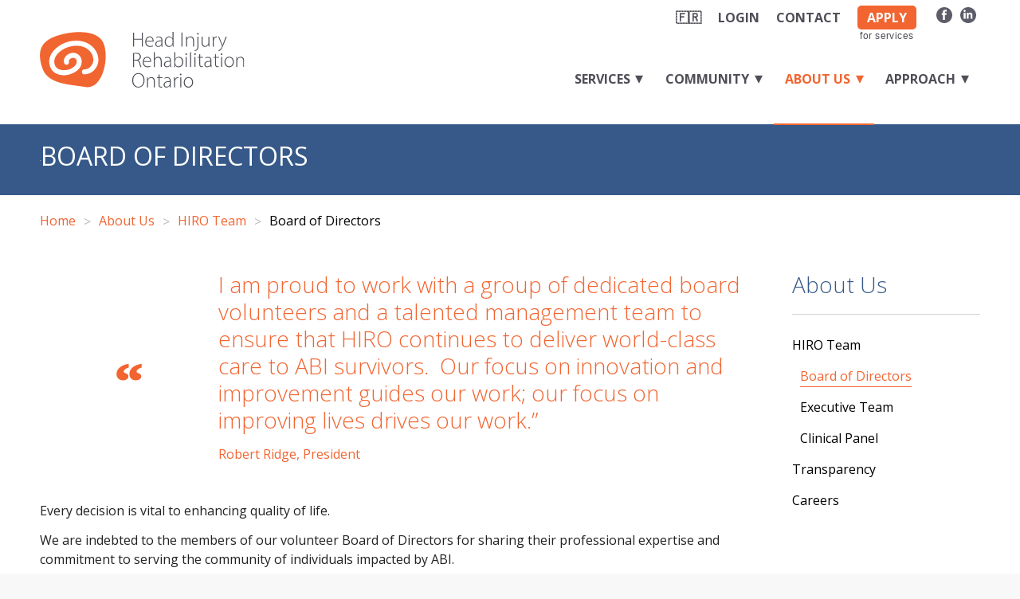

--- FILE ---
content_type: text/html; charset=UTF-8
request_url: https://hiro.ca/about-us/hiro-team/board-of-directors/
body_size: 30316
content:
<!DOCTYPE html>
  <html lang="en-CA" class="html_stretched responsive av-preloader-disabled av-default-lightbox  html_header_top html_logo_left html_main_nav_header html_menu_right html_large html_header_sticky html_header_shrinking_disabled html_header_topbar_active html_mobile_menu_phone html_header_searchicon_disabled html_content_align_center html_header_unstick_top_disabled html_header_stretch_disabled html_elegant-blog html_modern-blog html_av-overlay-side html_av-overlay-side-classic html_av-submenu-noclone html_entry_id_1527 av-cookies-no-cookie-consent av-no-preview html_text_menu_active ">
    <head>
      <meta name="viewport" content="width=device-width" />
      <meta charset="UTF-8" />
<script type="text/javascript">
/* <![CDATA[ */
var gform;gform||(document.addEventListener("gform_main_scripts_loaded",function(){gform.scriptsLoaded=!0}),document.addEventListener("gform/theme/scripts_loaded",function(){gform.themeScriptsLoaded=!0}),window.addEventListener("DOMContentLoaded",function(){gform.domLoaded=!0}),gform={domLoaded:!1,scriptsLoaded:!1,themeScriptsLoaded:!1,isFormEditor:()=>"function"==typeof InitializeEditor,callIfLoaded:function(o){return!(!gform.domLoaded||!gform.scriptsLoaded||!gform.themeScriptsLoaded&&!gform.isFormEditor()||(gform.isFormEditor()&&console.warn("The use of gform.initializeOnLoaded() is deprecated in the form editor context and will be removed in Gravity Forms 3.1."),o(),0))},initializeOnLoaded:function(o){gform.callIfLoaded(o)||(document.addEventListener("gform_main_scripts_loaded",()=>{gform.scriptsLoaded=!0,gform.callIfLoaded(o)}),document.addEventListener("gform/theme/scripts_loaded",()=>{gform.themeScriptsLoaded=!0,gform.callIfLoaded(o)}),window.addEventListener("DOMContentLoaded",()=>{gform.domLoaded=!0,gform.callIfLoaded(o)}))},hooks:{action:{},filter:{}},addAction:function(o,r,e,t){gform.addHook("action",o,r,e,t)},addFilter:function(o,r,e,t){gform.addHook("filter",o,r,e,t)},doAction:function(o){gform.doHook("action",o,arguments)},applyFilters:function(o){return gform.doHook("filter",o,arguments)},removeAction:function(o,r){gform.removeHook("action",o,r)},removeFilter:function(o,r,e){gform.removeHook("filter",o,r,e)},addHook:function(o,r,e,t,n){null==gform.hooks[o][r]&&(gform.hooks[o][r]=[]);var d=gform.hooks[o][r];null==n&&(n=r+"_"+d.length),gform.hooks[o][r].push({tag:n,callable:e,priority:t=null==t?10:t})},doHook:function(r,o,e){var t;if(e=Array.prototype.slice.call(e,1),null!=gform.hooks[r][o]&&((o=gform.hooks[r][o]).sort(function(o,r){return o.priority-r.priority}),o.forEach(function(o){"function"!=typeof(t=o.callable)&&(t=window[t]),"action"==r?t.apply(null,e):e[0]=t.apply(null,e)})),"filter"==r)return e[0]},removeHook:function(o,r,t,n){var e;null!=gform.hooks[o][r]&&(e=(e=gform.hooks[o][r]).filter(function(o,r,e){return!!(null!=n&&n!=o.tag||null!=t&&t!=o.priority)}),gform.hooks[o][r]=e)}});
/* ]]> */
</script>

      <link rel="apple-touch-icon" sizes="57x57" href="https://hiro.ca/wp-content/themes/hiro/apple-touch-icon-57x57.png">
      <link rel="apple-touch-icon" sizes="60x60" href="https://hiro.ca/wp-content/themes/hiro/apple-touch-icon-60x60.png">
      <link rel="apple-touch-icon" sizes="72x72" href="https://hiro.ca/wp-content/themes/hiro/apple-touch-icon-72x72.png">
      <link rel="apple-touch-icon" sizes="76x76" href="https://hiro.ca/wp-content/themes/hiro/apple-touch-icon-76x76.png">
      <link rel="apple-touch-icon" sizes="114x114" href="https://hiro.ca/wp-content/themes/hiro/apple-touch-icon-114x114.png">
      <link rel="apple-touch-icon" sizes="120x120" href="https://hiro.ca/wp-content/themes/hiro/apple-touch-icon-120x120.png">
      <link rel="apple-touch-icon" sizes="144x144" href="https://hiro.ca/wp-content/themes/hiro/apple-touch-icon-144x144.png">
      <link rel="apple-touch-icon" sizes="152x152" href="https://hiro.ca/wp-content/themes/hiro/apple-touch-icon-152x152.png">
      <link rel="apple-touch-icon" sizes="180x180" href="https://hiro.ca/wp-content/themes/hiro/apple-touch-icon-180x180.png">
      <link rel="icon" type="image/png" href="https://hiro.ca/wp-content/themes/hiro/favicon-32x32.png" sizes="32x32">
      <link rel="icon" type="image/png" href="https://hiro.ca/wp-content/themes/hiro/favicon-194x194.png" sizes="194x194">
      <link rel="icon" type="image/png" href="https://hiro.ca/wp-content/themes/hiro/favicon-96x96.png" sizes="96x96">
      <link rel="icon" type="image/png" href="https://hiro.ca/wp-content/themes/hiro/android-chrome-192x192.png" sizes="192x192">
      <link rel="icon" type="image/png" href="https://hiro.ca/wp-content/themes/hiro/favicon-16x16.png" sizes="16x16">
      <link rel="manifest" href="https://hiro.ca/wp-content/themes/hiro/manifest.json">
      <meta name="msapplication-TileColor" content="#ffffff">
      <meta name="msapplication-TileImage" content="https://hiro.ca/wp-content/themes/hiro/mstile-144x144.png">
      <meta name="theme-color" content="#ffffff">

      <meta name='robots' content='index, follow, max-image-preview:large, max-snippet:-1, max-video-preview:-1' />

	<!-- This site is optimized with the Yoast SEO plugin v26.7 - https://yoast.com/wordpress/plugins/seo/ -->
	<title>Board of Directors - Head Injury Rehabilitation Ontario</title>
	<link rel="canonical" href="https://hiro.ca/about-us/hiro-team/board-of-directors/" />
	<meta property="og:locale" content="en_US" />
	<meta property="og:type" content="article" />
	<meta property="og:title" content="Board of Directors - Head Injury Rehabilitation Ontario" />
	<meta property="og:url" content="https://hiro.ca/about-us/hiro-team/board-of-directors/" />
	<meta property="og:site_name" content="Head Injury Rehabilitation Ontario" />
	<meta property="article:publisher" content="https://www.facebook.com/HeadInjuryRehabOntario/" />
	<meta property="article:modified_time" content="2023-10-06T13:40:37+00:00" />
	<meta property="og:image" content="https://hiro.ca/wp-content/uploads/2019/08/hiro.ca-meta-board_of_directors.jpg" />
	<meta property="og:image:width" content="2400" />
	<meta property="og:image:height" content="1256" />
	<meta property="og:image:type" content="image/jpeg" />
	<meta name="twitter:card" content="summary_large_image" />
	<meta name="twitter:label1" content="Est. reading time" />
	<meta name="twitter:data1" content="2 minutes" />
	<script type="application/ld+json" class="yoast-schema-graph">{"@context":"https://schema.org","@graph":[{"@type":"WebPage","@id":"https://hiro.ca/about-us/hiro-team/board-of-directors/","url":"https://hiro.ca/about-us/hiro-team/board-of-directors/","name":"Board of Directors - Head Injury Rehabilitation Ontario","isPartOf":{"@id":"https://hiro.ca/#website"},"datePublished":"2019-05-24T11:52:20+00:00","dateModified":"2023-10-06T13:40:37+00:00","breadcrumb":{"@id":"https://hiro.ca/about-us/hiro-team/board-of-directors/#breadcrumb"},"inLanguage":"en-CA","potentialAction":[{"@type":"ReadAction","target":["https://hiro.ca/about-us/hiro-team/board-of-directors/"]}]},{"@type":"BreadcrumbList","@id":"https://hiro.ca/about-us/hiro-team/board-of-directors/#breadcrumb","itemListElement":[{"@type":"ListItem","position":1,"name":"Home","item":"https://hiro.ca/"},{"@type":"ListItem","position":2,"name":"About Us","item":"https://hiro.ca/about-us/"},{"@type":"ListItem","position":3,"name":"HIRO Team","item":"https://hiro.ca/about-us/hiro-team/"},{"@type":"ListItem","position":4,"name":"Board of Directors"}]},{"@type":"WebSite","@id":"https://hiro.ca/#website","url":"https://hiro.ca/","name":"Head Injury Rehabilitation Ontario","description":"Clients are our HIROs","publisher":{"@id":"https://hiro.ca/#organization"},"potentialAction":[{"@type":"SearchAction","target":{"@type":"EntryPoint","urlTemplate":"https://hiro.ca/?s={search_term_string}"},"query-input":{"@type":"PropertyValueSpecification","valueRequired":true,"valueName":"search_term_string"}}],"inLanguage":"en-CA"},{"@type":"Organization","@id":"https://hiro.ca/#organization","name":"Head Injury Rehabilitation Ontario","url":"https://hiro.ca/","logo":{"@type":"ImageObject","inLanguage":"en-CA","@id":"https://hiro.ca/#/schema/logo/image/","url":"https://hiro.ca/wp-content/uploads/2019/06/hiro.ca-id-color.svg","contentUrl":"https://hiro.ca/wp-content/uploads/2019/06/hiro.ca-id-color.svg","width":1,"height":1,"caption":"Head Injury Rehabilitation Ontario"},"image":{"@id":"https://hiro.ca/#/schema/logo/image/"},"sameAs":["https://www.facebook.com/HeadInjuryRehabOntario/"]}]}</script>
	<!-- / Yoast SEO plugin. -->


<link rel='dns-prefetch' href='//maps.googleapis.com' />
<link rel='dns-prefetch' href='//meet.jit.si' />
<link rel='dns-prefetch' href='//hcaptcha.com' />
<link rel="alternate" type="application/rss+xml" title="Head Injury Rehabilitation Ontario &raquo; Feed" href="https://hiro.ca/feed/" />
<link rel="alternate" type="application/rss+xml" title="Head Injury Rehabilitation Ontario &raquo; Comments Feed" href="https://hiro.ca/comments/feed/" />
<link rel="alternate" title="oEmbed (JSON)" type="application/json+oembed" href="https://hiro.ca/wp-json/oembed/1.0/embed?url=https%3A%2F%2Fhiro.ca%2Fabout-us%2Fhiro-team%2Fboard-of-directors%2F" />
<link rel="alternate" title="oEmbed (XML)" type="text/xml+oembed" href="https://hiro.ca/wp-json/oembed/1.0/embed?url=https%3A%2F%2Fhiro.ca%2Fabout-us%2Fhiro-team%2Fboard-of-directors%2F&#038;format=xml" />
		<!-- This site uses the Google Analytics by MonsterInsights plugin v9.11.1 - Using Analytics tracking - https://www.monsterinsights.com/ -->
							<script src="//www.googletagmanager.com/gtag/js?id=G-S0Q61WHZY4"  data-cfasync="false" data-wpfc-render="false" type="text/javascript" async></script>
			<script data-cfasync="false" data-wpfc-render="false" type="text/javascript">
				var mi_version = '9.11.1';
				var mi_track_user = true;
				var mi_no_track_reason = '';
								var MonsterInsightsDefaultLocations = {"page_location":"https:\/\/hiro.ca\/about-us\/hiro-team\/board-of-directors\/"};
								if ( typeof MonsterInsightsPrivacyGuardFilter === 'function' ) {
					var MonsterInsightsLocations = (typeof MonsterInsightsExcludeQuery === 'object') ? MonsterInsightsPrivacyGuardFilter( MonsterInsightsExcludeQuery ) : MonsterInsightsPrivacyGuardFilter( MonsterInsightsDefaultLocations );
				} else {
					var MonsterInsightsLocations = (typeof MonsterInsightsExcludeQuery === 'object') ? MonsterInsightsExcludeQuery : MonsterInsightsDefaultLocations;
				}

								var disableStrs = [
										'ga-disable-G-S0Q61WHZY4',
									];

				/* Function to detect opted out users */
				function __gtagTrackerIsOptedOut() {
					for (var index = 0; index < disableStrs.length; index++) {
						if (document.cookie.indexOf(disableStrs[index] + '=true') > -1) {
							return true;
						}
					}

					return false;
				}

				/* Disable tracking if the opt-out cookie exists. */
				if (__gtagTrackerIsOptedOut()) {
					for (var index = 0; index < disableStrs.length; index++) {
						window[disableStrs[index]] = true;
					}
				}

				/* Opt-out function */
				function __gtagTrackerOptout() {
					for (var index = 0; index < disableStrs.length; index++) {
						document.cookie = disableStrs[index] + '=true; expires=Thu, 31 Dec 2099 23:59:59 UTC; path=/';
						window[disableStrs[index]] = true;
					}
				}

				if ('undefined' === typeof gaOptout) {
					function gaOptout() {
						__gtagTrackerOptout();
					}
				}
								window.dataLayer = window.dataLayer || [];

				window.MonsterInsightsDualTracker = {
					helpers: {},
					trackers: {},
				};
				if (mi_track_user) {
					function __gtagDataLayer() {
						dataLayer.push(arguments);
					}

					function __gtagTracker(type, name, parameters) {
						if (!parameters) {
							parameters = {};
						}

						if (parameters.send_to) {
							__gtagDataLayer.apply(null, arguments);
							return;
						}

						if (type === 'event') {
														parameters.send_to = monsterinsights_frontend.v4_id;
							var hookName = name;
							if (typeof parameters['event_category'] !== 'undefined') {
								hookName = parameters['event_category'] + ':' + name;
							}

							if (typeof MonsterInsightsDualTracker.trackers[hookName] !== 'undefined') {
								MonsterInsightsDualTracker.trackers[hookName](parameters);
							} else {
								__gtagDataLayer('event', name, parameters);
							}
							
						} else {
							__gtagDataLayer.apply(null, arguments);
						}
					}

					__gtagTracker('js', new Date());
					__gtagTracker('set', {
						'developer_id.dZGIzZG': true,
											});
					if ( MonsterInsightsLocations.page_location ) {
						__gtagTracker('set', MonsterInsightsLocations);
					}
										__gtagTracker('config', 'G-S0Q61WHZY4', {"forceSSL":"true","link_attribution":"true"} );
										window.gtag = __gtagTracker;										(function () {
						/* https://developers.google.com/analytics/devguides/collection/analyticsjs/ */
						/* ga and __gaTracker compatibility shim. */
						var noopfn = function () {
							return null;
						};
						var newtracker = function () {
							return new Tracker();
						};
						var Tracker = function () {
							return null;
						};
						var p = Tracker.prototype;
						p.get = noopfn;
						p.set = noopfn;
						p.send = function () {
							var args = Array.prototype.slice.call(arguments);
							args.unshift('send');
							__gaTracker.apply(null, args);
						};
						var __gaTracker = function () {
							var len = arguments.length;
							if (len === 0) {
								return;
							}
							var f = arguments[len - 1];
							if (typeof f !== 'object' || f === null || typeof f.hitCallback !== 'function') {
								if ('send' === arguments[0]) {
									var hitConverted, hitObject = false, action;
									if ('event' === arguments[1]) {
										if ('undefined' !== typeof arguments[3]) {
											hitObject = {
												'eventAction': arguments[3],
												'eventCategory': arguments[2],
												'eventLabel': arguments[4],
												'value': arguments[5] ? arguments[5] : 1,
											}
										}
									}
									if ('pageview' === arguments[1]) {
										if ('undefined' !== typeof arguments[2]) {
											hitObject = {
												'eventAction': 'page_view',
												'page_path': arguments[2],
											}
										}
									}
									if (typeof arguments[2] === 'object') {
										hitObject = arguments[2];
									}
									if (typeof arguments[5] === 'object') {
										Object.assign(hitObject, arguments[5]);
									}
									if ('undefined' !== typeof arguments[1].hitType) {
										hitObject = arguments[1];
										if ('pageview' === hitObject.hitType) {
											hitObject.eventAction = 'page_view';
										}
									}
									if (hitObject) {
										action = 'timing' === arguments[1].hitType ? 'timing_complete' : hitObject.eventAction;
										hitConverted = mapArgs(hitObject);
										__gtagTracker('event', action, hitConverted);
									}
								}
								return;
							}

							function mapArgs(args) {
								var arg, hit = {};
								var gaMap = {
									'eventCategory': 'event_category',
									'eventAction': 'event_action',
									'eventLabel': 'event_label',
									'eventValue': 'event_value',
									'nonInteraction': 'non_interaction',
									'timingCategory': 'event_category',
									'timingVar': 'name',
									'timingValue': 'value',
									'timingLabel': 'event_label',
									'page': 'page_path',
									'location': 'page_location',
									'title': 'page_title',
									'referrer' : 'page_referrer',
								};
								for (arg in args) {
																		if (!(!args.hasOwnProperty(arg) || !gaMap.hasOwnProperty(arg))) {
										hit[gaMap[arg]] = args[arg];
									} else {
										hit[arg] = args[arg];
									}
								}
								return hit;
							}

							try {
								f.hitCallback();
							} catch (ex) {
							}
						};
						__gaTracker.create = newtracker;
						__gaTracker.getByName = newtracker;
						__gaTracker.getAll = function () {
							return [];
						};
						__gaTracker.remove = noopfn;
						__gaTracker.loaded = true;
						window['__gaTracker'] = __gaTracker;
					})();
									} else {
										console.log("");
					(function () {
						function __gtagTracker() {
							return null;
						}

						window['__gtagTracker'] = __gtagTracker;
						window['gtag'] = __gtagTracker;
					})();
									}
			</script>
							<!-- / Google Analytics by MonsterInsights -->
		<style id='wp-img-auto-sizes-contain-inline-css' type='text/css'>
img:is([sizes=auto i],[sizes^="auto," i]){contain-intrinsic-size:3000px 1500px}
/*# sourceURL=wp-img-auto-sizes-contain-inline-css */
</style>
<link rel='stylesheet' id='avia-grid-css' href='https://hiro.ca/wp-content/themes/enfold/css/grid.css?ver=4.8.6.2' type='text/css' media='all' />
<link rel='stylesheet' id='avia-base-css' href='https://hiro.ca/wp-content/themes/enfold/css/base.css?ver=4.8.6.2' type='text/css' media='all' />
<link rel='stylesheet' id='avia-layout-css' href='https://hiro.ca/wp-content/themes/enfold/css/layout.css?ver=4.8.6.2' type='text/css' media='all' />
<link rel='stylesheet' id='avia-module-audioplayer-css' href='https://hiro.ca/wp-content/themes/enfold/config-templatebuilder/avia-shortcodes/audio-player/audio-player.css?ver=6.9' type='text/css' media='all' />
<link rel='stylesheet' id='avia-module-blog-css' href='https://hiro.ca/wp-content/themes/enfold/config-templatebuilder/avia-shortcodes/blog/blog.css?ver=6.9' type='text/css' media='all' />
<link rel='stylesheet' id='avia-module-postslider-css' href='https://hiro.ca/wp-content/themes/enfold/config-templatebuilder/avia-shortcodes/postslider/postslider.css?ver=6.9' type='text/css' media='all' />
<link rel='stylesheet' id='avia-module-button-css' href='https://hiro.ca/wp-content/themes/enfold/config-templatebuilder/avia-shortcodes/buttons/buttons.css?ver=6.9' type='text/css' media='all' />
<link rel='stylesheet' id='avia-module-buttonrow-css' href='https://hiro.ca/wp-content/themes/enfold/config-templatebuilder/avia-shortcodes/buttonrow/buttonrow.css?ver=6.9' type='text/css' media='all' />
<link rel='stylesheet' id='avia-module-button-fullwidth-css' href='https://hiro.ca/wp-content/themes/enfold/config-templatebuilder/avia-shortcodes/buttons_fullwidth/buttons_fullwidth.css?ver=6.9' type='text/css' media='all' />
<link rel='stylesheet' id='avia-module-catalogue-css' href='https://hiro.ca/wp-content/themes/enfold/config-templatebuilder/avia-shortcodes/catalogue/catalogue.css?ver=6.9' type='text/css' media='all' />
<link rel='stylesheet' id='avia-module-comments-css' href='https://hiro.ca/wp-content/themes/enfold/config-templatebuilder/avia-shortcodes/comments/comments.css?ver=6.9' type='text/css' media='all' />
<link rel='stylesheet' id='avia-module-contact-css' href='https://hiro.ca/wp-content/themes/enfold/config-templatebuilder/avia-shortcodes/contact/contact.css?ver=6.9' type='text/css' media='all' />
<link rel='stylesheet' id='avia-module-slideshow-css' href='https://hiro.ca/wp-content/themes/enfold/config-templatebuilder/avia-shortcodes/slideshow/slideshow.css?ver=6.9' type='text/css' media='all' />
<link rel='stylesheet' id='avia-module-slideshow-contentpartner-css' href='https://hiro.ca/wp-content/themes/enfold/config-templatebuilder/avia-shortcodes/contentslider/contentslider.css?ver=6.9' type='text/css' media='all' />
<link rel='stylesheet' id='avia-module-countdown-css' href='https://hiro.ca/wp-content/themes/enfold/config-templatebuilder/avia-shortcodes/countdown/countdown.css?ver=6.9' type='text/css' media='all' />
<link rel='stylesheet' id='avia-module-gallery-css' href='https://hiro.ca/wp-content/themes/enfold/config-templatebuilder/avia-shortcodes/gallery/gallery.css?ver=6.9' type='text/css' media='all' />
<link rel='stylesheet' id='avia-module-gallery-hor-css' href='https://hiro.ca/wp-content/themes/enfold/config-templatebuilder/avia-shortcodes/gallery_horizontal/gallery_horizontal.css?ver=6.9' type='text/css' media='all' />
<link rel='stylesheet' id='avia-module-maps-css' href='https://hiro.ca/wp-content/themes/enfold/config-templatebuilder/avia-shortcodes/google_maps/google_maps.css?ver=6.9' type='text/css' media='all' />
<link rel='stylesheet' id='avia-module-gridrow-css' href='https://hiro.ca/wp-content/themes/enfold/config-templatebuilder/avia-shortcodes/grid_row/grid_row.css?ver=6.9' type='text/css' media='all' />
<link rel='stylesheet' id='avia-module-heading-css' href='https://hiro.ca/wp-content/themes/enfold/config-templatebuilder/avia-shortcodes/heading/heading.css?ver=6.9' type='text/css' media='all' />
<link rel='stylesheet' id='avia-module-rotator-css' href='https://hiro.ca/wp-content/themes/enfold/config-templatebuilder/avia-shortcodes/headline_rotator/headline_rotator.css?ver=6.9' type='text/css' media='all' />
<link rel='stylesheet' id='avia-module-hr-css' href='https://hiro.ca/wp-content/themes/enfold/config-templatebuilder/avia-shortcodes/hr/hr.css?ver=6.9' type='text/css' media='all' />
<link rel='stylesheet' id='avia-module-icon-css' href='https://hiro.ca/wp-content/themes/enfold/config-templatebuilder/avia-shortcodes/icon/icon.css?ver=6.9' type='text/css' media='all' />
<link rel='stylesheet' id='avia-module-iconbox-css' href='https://hiro.ca/wp-content/themes/enfold/config-templatebuilder/avia-shortcodes/iconbox/iconbox.css?ver=6.9' type='text/css' media='all' />
<link rel='stylesheet' id='avia-module-icongrid-css' href='https://hiro.ca/wp-content/themes/enfold/config-templatebuilder/avia-shortcodes/icongrid/icongrid.css?ver=6.9' type='text/css' media='all' />
<link rel='stylesheet' id='avia-module-iconlist-css' href='https://hiro.ca/wp-content/themes/enfold/config-templatebuilder/avia-shortcodes/iconlist/iconlist.css?ver=6.9' type='text/css' media='all' />
<link rel='stylesheet' id='avia-module-image-css' href='https://hiro.ca/wp-content/themes/enfold/config-templatebuilder/avia-shortcodes/image/image.css?ver=6.9' type='text/css' media='all' />
<link rel='stylesheet' id='avia-module-hotspot-css' href='https://hiro.ca/wp-content/themes/enfold/config-templatebuilder/avia-shortcodes/image_hotspots/image_hotspots.css?ver=6.9' type='text/css' media='all' />
<link rel='stylesheet' id='avia-module-magazine-css' href='https://hiro.ca/wp-content/themes/enfold/config-templatebuilder/avia-shortcodes/magazine/magazine.css?ver=6.9' type='text/css' media='all' />
<link rel='stylesheet' id='avia-module-masonry-css' href='https://hiro.ca/wp-content/themes/enfold/config-templatebuilder/avia-shortcodes/masonry_entries/masonry_entries.css?ver=6.9' type='text/css' media='all' />
<link rel='stylesheet' id='avia-siteloader-css' href='https://hiro.ca/wp-content/themes/enfold/css/avia-snippet-site-preloader.css?ver=6.9' type='text/css' media='all' />
<link rel='stylesheet' id='avia-module-menu-css' href='https://hiro.ca/wp-content/themes/enfold/config-templatebuilder/avia-shortcodes/menu/menu.css?ver=6.9' type='text/css' media='all' />
<link rel='stylesheet' id='avia-module-notification-css' href='https://hiro.ca/wp-content/themes/enfold/config-templatebuilder/avia-shortcodes/notification/notification.css?ver=6.9' type='text/css' media='all' />
<link rel='stylesheet' id='avia-module-numbers-css' href='https://hiro.ca/wp-content/themes/enfold/config-templatebuilder/avia-shortcodes/numbers/numbers.css?ver=6.9' type='text/css' media='all' />
<link rel='stylesheet' id='avia-module-portfolio-css' href='https://hiro.ca/wp-content/themes/enfold/config-templatebuilder/avia-shortcodes/portfolio/portfolio.css?ver=6.9' type='text/css' media='all' />
<link rel='stylesheet' id='avia-module-post-metadata-css' href='https://hiro.ca/wp-content/themes/enfold/config-templatebuilder/avia-shortcodes/post_metadata/post_metadata.css?ver=6.9' type='text/css' media='all' />
<link rel='stylesheet' id='avia-module-progress-bar-css' href='https://hiro.ca/wp-content/themes/enfold/config-templatebuilder/avia-shortcodes/progressbar/progressbar.css?ver=6.9' type='text/css' media='all' />
<link rel='stylesheet' id='avia-module-promobox-css' href='https://hiro.ca/wp-content/themes/enfold/config-templatebuilder/avia-shortcodes/promobox/promobox.css?ver=6.9' type='text/css' media='all' />
<link rel='stylesheet' id='avia-sc-search-css' href='https://hiro.ca/wp-content/themes/enfold/config-templatebuilder/avia-shortcodes/search/search.css?ver=6.9' type='text/css' media='all' />
<link rel='stylesheet' id='avia-module-slideshow-accordion-css' href='https://hiro.ca/wp-content/themes/enfold/config-templatebuilder/avia-shortcodes/slideshow_accordion/slideshow_accordion.css?ver=6.9' type='text/css' media='all' />
<link rel='stylesheet' id='avia-module-slideshow-feature-image-css' href='https://hiro.ca/wp-content/themes/enfold/config-templatebuilder/avia-shortcodes/slideshow_feature_image/slideshow_feature_image.css?ver=6.9' type='text/css' media='all' />
<link rel='stylesheet' id='avia-module-slideshow-fullsize-css' href='https://hiro.ca/wp-content/themes/enfold/config-templatebuilder/avia-shortcodes/slideshow_fullsize/slideshow_fullsize.css?ver=6.9' type='text/css' media='all' />
<link rel='stylesheet' id='avia-module-slideshow-fullscreen-css' href='https://hiro.ca/wp-content/themes/enfold/config-templatebuilder/avia-shortcodes/slideshow_fullscreen/slideshow_fullscreen.css?ver=6.9' type='text/css' media='all' />
<link rel='stylesheet' id='avia-module-social-css' href='https://hiro.ca/wp-content/themes/enfold/config-templatebuilder/avia-shortcodes/social_share/social_share.css?ver=6.9' type='text/css' media='all' />
<link rel='stylesheet' id='avia-module-tabsection-css' href='https://hiro.ca/wp-content/themes/enfold/config-templatebuilder/avia-shortcodes/tab_section/tab_section.css?ver=6.9' type='text/css' media='all' />
<link rel='stylesheet' id='avia-module-table-css' href='https://hiro.ca/wp-content/themes/enfold/config-templatebuilder/avia-shortcodes/table/table.css?ver=6.9' type='text/css' media='all' />
<link rel='stylesheet' id='avia-module-tabs-css' href='https://hiro.ca/wp-content/themes/enfold/config-templatebuilder/avia-shortcodes/tabs/tabs.css?ver=6.9' type='text/css' media='all' />
<link rel='stylesheet' id='avia-module-team-css' href='https://hiro.ca/wp-content/themes/enfold/config-templatebuilder/avia-shortcodes/team/team.css?ver=6.9' type='text/css' media='all' />
<link rel='stylesheet' id='avia-module-testimonials-css' href='https://hiro.ca/wp-content/themes/enfold/config-templatebuilder/avia-shortcodes/testimonials/testimonials.css?ver=6.9' type='text/css' media='all' />
<link rel='stylesheet' id='avia-module-timeline-css' href='https://hiro.ca/wp-content/themes/enfold/config-templatebuilder/avia-shortcodes/timeline/timeline.css?ver=6.9' type='text/css' media='all' />
<link rel='stylesheet' id='avia-module-toggles-css' href='https://hiro.ca/wp-content/themes/enfold/config-templatebuilder/avia-shortcodes/toggles/toggles.css?ver=6.9' type='text/css' media='all' />
<link rel='stylesheet' id='avia-module-video-css' href='https://hiro.ca/wp-content/themes/enfold/config-templatebuilder/avia-shortcodes/video/video.css?ver=6.9' type='text/css' media='all' />
<style id='wp-block-library-inline-css' type='text/css'>
:root{--wp-block-synced-color:#7a00df;--wp-block-synced-color--rgb:122,0,223;--wp-bound-block-color:var(--wp-block-synced-color);--wp-editor-canvas-background:#ddd;--wp-admin-theme-color:#007cba;--wp-admin-theme-color--rgb:0,124,186;--wp-admin-theme-color-darker-10:#006ba1;--wp-admin-theme-color-darker-10--rgb:0,107,160.5;--wp-admin-theme-color-darker-20:#005a87;--wp-admin-theme-color-darker-20--rgb:0,90,135;--wp-admin-border-width-focus:2px}@media (min-resolution:192dpi){:root{--wp-admin-border-width-focus:1.5px}}.wp-element-button{cursor:pointer}:root .has-very-light-gray-background-color{background-color:#eee}:root .has-very-dark-gray-background-color{background-color:#313131}:root .has-very-light-gray-color{color:#eee}:root .has-very-dark-gray-color{color:#313131}:root .has-vivid-green-cyan-to-vivid-cyan-blue-gradient-background{background:linear-gradient(135deg,#00d084,#0693e3)}:root .has-purple-crush-gradient-background{background:linear-gradient(135deg,#34e2e4,#4721fb 50%,#ab1dfe)}:root .has-hazy-dawn-gradient-background{background:linear-gradient(135deg,#faaca8,#dad0ec)}:root .has-subdued-olive-gradient-background{background:linear-gradient(135deg,#fafae1,#67a671)}:root .has-atomic-cream-gradient-background{background:linear-gradient(135deg,#fdd79a,#004a59)}:root .has-nightshade-gradient-background{background:linear-gradient(135deg,#330968,#31cdcf)}:root .has-midnight-gradient-background{background:linear-gradient(135deg,#020381,#2874fc)}:root{--wp--preset--font-size--normal:16px;--wp--preset--font-size--huge:42px}.has-regular-font-size{font-size:1em}.has-larger-font-size{font-size:2.625em}.has-normal-font-size{font-size:var(--wp--preset--font-size--normal)}.has-huge-font-size{font-size:var(--wp--preset--font-size--huge)}.has-text-align-center{text-align:center}.has-text-align-left{text-align:left}.has-text-align-right{text-align:right}.has-fit-text{white-space:nowrap!important}#end-resizable-editor-section{display:none}.aligncenter{clear:both}.items-justified-left{justify-content:flex-start}.items-justified-center{justify-content:center}.items-justified-right{justify-content:flex-end}.items-justified-space-between{justify-content:space-between}.screen-reader-text{border:0;clip-path:inset(50%);height:1px;margin:-1px;overflow:hidden;padding:0;position:absolute;width:1px;word-wrap:normal!important}.screen-reader-text:focus{background-color:#ddd;clip-path:none;color:#444;display:block;font-size:1em;height:auto;left:5px;line-height:normal;padding:15px 23px 14px;text-decoration:none;top:5px;width:auto;z-index:100000}html :where(.has-border-color){border-style:solid}html :where([style*=border-top-color]){border-top-style:solid}html :where([style*=border-right-color]){border-right-style:solid}html :where([style*=border-bottom-color]){border-bottom-style:solid}html :where([style*=border-left-color]){border-left-style:solid}html :where([style*=border-width]){border-style:solid}html :where([style*=border-top-width]){border-top-style:solid}html :where([style*=border-right-width]){border-right-style:solid}html :where([style*=border-bottom-width]){border-bottom-style:solid}html :where([style*=border-left-width]){border-left-style:solid}html :where(img[class*=wp-image-]){height:auto;max-width:100%}:where(figure){margin:0 0 1em}html :where(.is-position-sticky){--wp-admin--admin-bar--position-offset:var(--wp-admin--admin-bar--height,0px)}@media screen and (max-width:600px){html :where(.is-position-sticky){--wp-admin--admin-bar--position-offset:0px}}

/*# sourceURL=wp-block-library-inline-css */
</style><style id='global-styles-inline-css' type='text/css'>
:root{--wp--preset--aspect-ratio--square: 1;--wp--preset--aspect-ratio--4-3: 4/3;--wp--preset--aspect-ratio--3-4: 3/4;--wp--preset--aspect-ratio--3-2: 3/2;--wp--preset--aspect-ratio--2-3: 2/3;--wp--preset--aspect-ratio--16-9: 16/9;--wp--preset--aspect-ratio--9-16: 9/16;--wp--preset--color--black: #000000;--wp--preset--color--cyan-bluish-gray: #abb8c3;--wp--preset--color--white: #ffffff;--wp--preset--color--pale-pink: #f78da7;--wp--preset--color--vivid-red: #cf2e2e;--wp--preset--color--luminous-vivid-orange: #ff6900;--wp--preset--color--luminous-vivid-amber: #fcb900;--wp--preset--color--light-green-cyan: #7bdcb5;--wp--preset--color--vivid-green-cyan: #00d084;--wp--preset--color--pale-cyan-blue: #8ed1fc;--wp--preset--color--vivid-cyan-blue: #0693e3;--wp--preset--color--vivid-purple: #9b51e0;--wp--preset--gradient--vivid-cyan-blue-to-vivid-purple: linear-gradient(135deg,rgb(6,147,227) 0%,rgb(155,81,224) 100%);--wp--preset--gradient--light-green-cyan-to-vivid-green-cyan: linear-gradient(135deg,rgb(122,220,180) 0%,rgb(0,208,130) 100%);--wp--preset--gradient--luminous-vivid-amber-to-luminous-vivid-orange: linear-gradient(135deg,rgb(252,185,0) 0%,rgb(255,105,0) 100%);--wp--preset--gradient--luminous-vivid-orange-to-vivid-red: linear-gradient(135deg,rgb(255,105,0) 0%,rgb(207,46,46) 100%);--wp--preset--gradient--very-light-gray-to-cyan-bluish-gray: linear-gradient(135deg,rgb(238,238,238) 0%,rgb(169,184,195) 100%);--wp--preset--gradient--cool-to-warm-spectrum: linear-gradient(135deg,rgb(74,234,220) 0%,rgb(151,120,209) 20%,rgb(207,42,186) 40%,rgb(238,44,130) 60%,rgb(251,105,98) 80%,rgb(254,248,76) 100%);--wp--preset--gradient--blush-light-purple: linear-gradient(135deg,rgb(255,206,236) 0%,rgb(152,150,240) 100%);--wp--preset--gradient--blush-bordeaux: linear-gradient(135deg,rgb(254,205,165) 0%,rgb(254,45,45) 50%,rgb(107,0,62) 100%);--wp--preset--gradient--luminous-dusk: linear-gradient(135deg,rgb(255,203,112) 0%,rgb(199,81,192) 50%,rgb(65,88,208) 100%);--wp--preset--gradient--pale-ocean: linear-gradient(135deg,rgb(255,245,203) 0%,rgb(182,227,212) 50%,rgb(51,167,181) 100%);--wp--preset--gradient--electric-grass: linear-gradient(135deg,rgb(202,248,128) 0%,rgb(113,206,126) 100%);--wp--preset--gradient--midnight: linear-gradient(135deg,rgb(2,3,129) 0%,rgb(40,116,252) 100%);--wp--preset--font-size--small: 13px;--wp--preset--font-size--medium: 20px;--wp--preset--font-size--large: 36px;--wp--preset--font-size--x-large: 42px;--wp--preset--spacing--20: 0.44rem;--wp--preset--spacing--30: 0.67rem;--wp--preset--spacing--40: 1rem;--wp--preset--spacing--50: 1.5rem;--wp--preset--spacing--60: 2.25rem;--wp--preset--spacing--70: 3.38rem;--wp--preset--spacing--80: 5.06rem;--wp--preset--shadow--natural: 6px 6px 9px rgba(0, 0, 0, 0.2);--wp--preset--shadow--deep: 12px 12px 50px rgba(0, 0, 0, 0.4);--wp--preset--shadow--sharp: 6px 6px 0px rgba(0, 0, 0, 0.2);--wp--preset--shadow--outlined: 6px 6px 0px -3px rgb(255, 255, 255), 6px 6px rgb(0, 0, 0);--wp--preset--shadow--crisp: 6px 6px 0px rgb(0, 0, 0);}:where(.is-layout-flex){gap: 0.5em;}:where(.is-layout-grid){gap: 0.5em;}body .is-layout-flex{display: flex;}.is-layout-flex{flex-wrap: wrap;align-items: center;}.is-layout-flex > :is(*, div){margin: 0;}body .is-layout-grid{display: grid;}.is-layout-grid > :is(*, div){margin: 0;}:where(.wp-block-columns.is-layout-flex){gap: 2em;}:where(.wp-block-columns.is-layout-grid){gap: 2em;}:where(.wp-block-post-template.is-layout-flex){gap: 1.25em;}:where(.wp-block-post-template.is-layout-grid){gap: 1.25em;}.has-black-color{color: var(--wp--preset--color--black) !important;}.has-cyan-bluish-gray-color{color: var(--wp--preset--color--cyan-bluish-gray) !important;}.has-white-color{color: var(--wp--preset--color--white) !important;}.has-pale-pink-color{color: var(--wp--preset--color--pale-pink) !important;}.has-vivid-red-color{color: var(--wp--preset--color--vivid-red) !important;}.has-luminous-vivid-orange-color{color: var(--wp--preset--color--luminous-vivid-orange) !important;}.has-luminous-vivid-amber-color{color: var(--wp--preset--color--luminous-vivid-amber) !important;}.has-light-green-cyan-color{color: var(--wp--preset--color--light-green-cyan) !important;}.has-vivid-green-cyan-color{color: var(--wp--preset--color--vivid-green-cyan) !important;}.has-pale-cyan-blue-color{color: var(--wp--preset--color--pale-cyan-blue) !important;}.has-vivid-cyan-blue-color{color: var(--wp--preset--color--vivid-cyan-blue) !important;}.has-vivid-purple-color{color: var(--wp--preset--color--vivid-purple) !important;}.has-black-background-color{background-color: var(--wp--preset--color--black) !important;}.has-cyan-bluish-gray-background-color{background-color: var(--wp--preset--color--cyan-bluish-gray) !important;}.has-white-background-color{background-color: var(--wp--preset--color--white) !important;}.has-pale-pink-background-color{background-color: var(--wp--preset--color--pale-pink) !important;}.has-vivid-red-background-color{background-color: var(--wp--preset--color--vivid-red) !important;}.has-luminous-vivid-orange-background-color{background-color: var(--wp--preset--color--luminous-vivid-orange) !important;}.has-luminous-vivid-amber-background-color{background-color: var(--wp--preset--color--luminous-vivid-amber) !important;}.has-light-green-cyan-background-color{background-color: var(--wp--preset--color--light-green-cyan) !important;}.has-vivid-green-cyan-background-color{background-color: var(--wp--preset--color--vivid-green-cyan) !important;}.has-pale-cyan-blue-background-color{background-color: var(--wp--preset--color--pale-cyan-blue) !important;}.has-vivid-cyan-blue-background-color{background-color: var(--wp--preset--color--vivid-cyan-blue) !important;}.has-vivid-purple-background-color{background-color: var(--wp--preset--color--vivid-purple) !important;}.has-black-border-color{border-color: var(--wp--preset--color--black) !important;}.has-cyan-bluish-gray-border-color{border-color: var(--wp--preset--color--cyan-bluish-gray) !important;}.has-white-border-color{border-color: var(--wp--preset--color--white) !important;}.has-pale-pink-border-color{border-color: var(--wp--preset--color--pale-pink) !important;}.has-vivid-red-border-color{border-color: var(--wp--preset--color--vivid-red) !important;}.has-luminous-vivid-orange-border-color{border-color: var(--wp--preset--color--luminous-vivid-orange) !important;}.has-luminous-vivid-amber-border-color{border-color: var(--wp--preset--color--luminous-vivid-amber) !important;}.has-light-green-cyan-border-color{border-color: var(--wp--preset--color--light-green-cyan) !important;}.has-vivid-green-cyan-border-color{border-color: var(--wp--preset--color--vivid-green-cyan) !important;}.has-pale-cyan-blue-border-color{border-color: var(--wp--preset--color--pale-cyan-blue) !important;}.has-vivid-cyan-blue-border-color{border-color: var(--wp--preset--color--vivid-cyan-blue) !important;}.has-vivid-purple-border-color{border-color: var(--wp--preset--color--vivid-purple) !important;}.has-vivid-cyan-blue-to-vivid-purple-gradient-background{background: var(--wp--preset--gradient--vivid-cyan-blue-to-vivid-purple) !important;}.has-light-green-cyan-to-vivid-green-cyan-gradient-background{background: var(--wp--preset--gradient--light-green-cyan-to-vivid-green-cyan) !important;}.has-luminous-vivid-amber-to-luminous-vivid-orange-gradient-background{background: var(--wp--preset--gradient--luminous-vivid-amber-to-luminous-vivid-orange) !important;}.has-luminous-vivid-orange-to-vivid-red-gradient-background{background: var(--wp--preset--gradient--luminous-vivid-orange-to-vivid-red) !important;}.has-very-light-gray-to-cyan-bluish-gray-gradient-background{background: var(--wp--preset--gradient--very-light-gray-to-cyan-bluish-gray) !important;}.has-cool-to-warm-spectrum-gradient-background{background: var(--wp--preset--gradient--cool-to-warm-spectrum) !important;}.has-blush-light-purple-gradient-background{background: var(--wp--preset--gradient--blush-light-purple) !important;}.has-blush-bordeaux-gradient-background{background: var(--wp--preset--gradient--blush-bordeaux) !important;}.has-luminous-dusk-gradient-background{background: var(--wp--preset--gradient--luminous-dusk) !important;}.has-pale-ocean-gradient-background{background: var(--wp--preset--gradient--pale-ocean) !important;}.has-electric-grass-gradient-background{background: var(--wp--preset--gradient--electric-grass) !important;}.has-midnight-gradient-background{background: var(--wp--preset--gradient--midnight) !important;}.has-small-font-size{font-size: var(--wp--preset--font-size--small) !important;}.has-medium-font-size{font-size: var(--wp--preset--font-size--medium) !important;}.has-large-font-size{font-size: var(--wp--preset--font-size--large) !important;}.has-x-large-font-size{font-size: var(--wp--preset--font-size--x-large) !important;}
/*# sourceURL=global-styles-inline-css */
</style>

<style id='classic-theme-styles-inline-css' type='text/css'>
/*! This file is auto-generated */
.wp-block-button__link{color:#fff;background-color:#32373c;border-radius:9999px;box-shadow:none;text-decoration:none;padding:calc(.667em + 2px) calc(1.333em + 2px);font-size:1.125em}.wp-block-file__button{background:#32373c;color:#fff;text-decoration:none}
/*# sourceURL=/wp-includes/css/classic-themes.min.css */
</style>
<link rel='stylesheet' id='avia-scs-css' href='https://hiro.ca/wp-content/themes/enfold/css/shortcodes.css?ver=4.8.6.2' type='text/css' media='all' />
<link rel='stylesheet' id='avia-popup-css-css' href='https://hiro.ca/wp-content/themes/enfold/js/aviapopup/magnific-popup.css?ver=4.8.6.2' type='text/css' media='screen' />
<link rel='stylesheet' id='avia-lightbox-css' href='https://hiro.ca/wp-content/themes/enfold/css/avia-snippet-lightbox.css?ver=4.8.6.2' type='text/css' media='screen' />
<link rel='stylesheet' id='avia-widget-css-css' href='https://hiro.ca/wp-content/themes/enfold/css/avia-snippet-widget.css?ver=4.8.6.2' type='text/css' media='screen' />
<link rel='stylesheet' id='mediaelement-css' href='https://hiro.ca/wp-includes/js/mediaelement/mediaelementplayer-legacy.min.css?ver=4.2.17' type='text/css' media='all' />
<link rel='stylesheet' id='wp-mediaelement-css' href='https://hiro.ca/wp-includes/js/mediaelement/wp-mediaelement.min.css?ver=6.9' type='text/css' media='all' />
<link rel='stylesheet' id='avia-dynamic-css' href='https://hiro.ca/wp-content/uploads/dynamic_avia/hiro.css?ver=66fc101e409f1' type='text/css' media='all' />
<link rel='stylesheet' id='avia-custom-css' href='https://hiro.ca/wp-content/themes/enfold/css/custom.css?ver=4.8.6.2' type='text/css' media='all' />
<link rel='stylesheet' id='avia-style-css' href='https://hiro.ca/wp-content/themes/hiro/style.css?ver=4.8.6.2' type='text/css' media='all' />
<link rel='stylesheet' id='evcal_cal_default-css' href='//hiro.ca/wp-content/plugins/eventON/assets/css/eventon_styles.css?ver=4.9.12' type='text/css' media='all' />
<link rel='stylesheet' id='evo_font_icons-css' href='//hiro.ca/wp-content/plugins/eventON/assets/fonts/all.css?ver=4.9.12' type='text/css' media='all' />
<link rel='stylesheet' id='eventon_dynamic_styles-css' href='//hiro.ca/wp-content/plugins/eventON/assets/css/eventon_dynamic_styles.css?ver=4.9.12' type='text/css' media='all' />
<link rel='stylesheet' id='evo_dv_styles-css' href='//hiro.ca/wp-content/plugins/eventon-daily-view/assets/dv_styles.css?ver=6.9' type='text/css' media='all' />
<link rel='stylesheet' id='evosl_styles-css' href='//hiro.ca/wp-content/plugins/eventon-event-slider/assets/evosl_styles.css?ver=2.0.8' type='text/css' media='all' />
<link rel='stylesheet' id='evo_fc_styles-css' href='https://hiro.ca/wp-content/plugins/eventon-full-cal/assets/fc_styles.css?ver=2.2.3' type='text/css' media='all' />
<link rel='stylesheet' id='gforms_reset_css-css' href='https://hiro.ca/wp-content/plugins/gravityforms/legacy/css/formreset.min.css?ver=2.9.7.2' type='text/css' media='all' />
<link rel='stylesheet' id='gforms_formsmain_css-css' href='https://hiro.ca/wp-content/plugins/gravityforms/legacy/css/formsmain.min.css?ver=2.9.7.2' type='text/css' media='all' />
<link rel='stylesheet' id='gforms_ready_class_css-css' href='https://hiro.ca/wp-content/plugins/gravityforms/legacy/css/readyclass.min.css?ver=2.9.7.2' type='text/css' media='all' />
<link rel='stylesheet' id='gforms_browsers_css-css' href='https://hiro.ca/wp-content/plugins/gravityforms/legacy/css/browsers.min.css?ver=2.9.7.2' type='text/css' media='all' />
<style id='posts-table-pro-head-inline-css' type='text/css'>
table.posts-data-table { visibility: hidden; }
/*# sourceURL=posts-table-pro-head-inline-css */
</style>
<link rel='stylesheet' id='um_modal-css' href='https://hiro.ca/wp-content/plugins/ultimate-member/assets/css/um-modal.min.css?ver=2.11.1' type='text/css' media='all' />
<link rel='stylesheet' id='um_ui-css' href='https://hiro.ca/wp-content/plugins/ultimate-member/assets/libs/jquery-ui/jquery-ui.min.css?ver=1.13.2' type='text/css' media='all' />
<link rel='stylesheet' id='um_tipsy-css' href='https://hiro.ca/wp-content/plugins/ultimate-member/assets/libs/tipsy/tipsy.min.css?ver=1.0.0a' type='text/css' media='all' />
<link rel='stylesheet' id='um_raty-css' href='https://hiro.ca/wp-content/plugins/ultimate-member/assets/libs/raty/um-raty.min.css?ver=2.6.0' type='text/css' media='all' />
<link rel='stylesheet' id='select2-css' href='https://hiro.ca/wp-content/plugins/ultimate-member/assets/libs/select2/select2.min.css?ver=4.0.13' type='text/css' media='all' />
<link rel='stylesheet' id='um_fileupload-css' href='https://hiro.ca/wp-content/plugins/ultimate-member/assets/css/um-fileupload.min.css?ver=2.11.1' type='text/css' media='all' />
<link rel='stylesheet' id='um_confirm-css' href='https://hiro.ca/wp-content/plugins/ultimate-member/assets/libs/um-confirm/um-confirm.min.css?ver=1.0' type='text/css' media='all' />
<link rel='stylesheet' id='um_datetime-css' href='https://hiro.ca/wp-content/plugins/ultimate-member/assets/libs/pickadate/default.min.css?ver=3.6.2' type='text/css' media='all' />
<link rel='stylesheet' id='um_datetime_date-css' href='https://hiro.ca/wp-content/plugins/ultimate-member/assets/libs/pickadate/default.date.min.css?ver=3.6.2' type='text/css' media='all' />
<link rel='stylesheet' id='um_datetime_time-css' href='https://hiro.ca/wp-content/plugins/ultimate-member/assets/libs/pickadate/default.time.min.css?ver=3.6.2' type='text/css' media='all' />
<link rel='stylesheet' id='um_fonticons_ii-css' href='https://hiro.ca/wp-content/plugins/ultimate-member/assets/libs/legacy/fonticons/fonticons-ii.min.css?ver=2.11.1' type='text/css' media='all' />
<link rel='stylesheet' id='um_fonticons_fa-css' href='https://hiro.ca/wp-content/plugins/ultimate-member/assets/libs/legacy/fonticons/fonticons-fa.min.css?ver=2.11.1' type='text/css' media='all' />
<link rel='stylesheet' id='um_fontawesome-css' href='https://hiro.ca/wp-content/plugins/ultimate-member/assets/css/um-fontawesome.min.css?ver=6.5.2' type='text/css' media='all' />
<link rel='stylesheet' id='um_common-css' href='https://hiro.ca/wp-content/plugins/ultimate-member/assets/css/common.min.css?ver=2.11.1' type='text/css' media='all' />
<link rel='stylesheet' id='um_responsive-css' href='https://hiro.ca/wp-content/plugins/ultimate-member/assets/css/um-responsive.min.css?ver=2.11.1' type='text/css' media='all' />
<link rel='stylesheet' id='um_styles-css' href='https://hiro.ca/wp-content/plugins/ultimate-member/assets/css/um-styles.min.css?ver=2.11.1' type='text/css' media='all' />
<link rel='stylesheet' id='um_crop-css' href='https://hiro.ca/wp-content/plugins/ultimate-member/assets/libs/cropper/cropper.min.css?ver=1.6.1' type='text/css' media='all' />
<link rel='stylesheet' id='um_profile-css' href='https://hiro.ca/wp-content/plugins/ultimate-member/assets/css/um-profile.min.css?ver=2.11.1' type='text/css' media='all' />
<link rel='stylesheet' id='um_account-css' href='https://hiro.ca/wp-content/plugins/ultimate-member/assets/css/um-account.min.css?ver=2.11.1' type='text/css' media='all' />
<link rel='stylesheet' id='um_misc-css' href='https://hiro.ca/wp-content/plugins/ultimate-member/assets/css/um-misc.min.css?ver=2.11.1' type='text/css' media='all' />
<link rel='stylesheet' id='um_default_css-css' href='https://hiro.ca/wp-content/plugins/ultimate-member/assets/css/um-old-default.min.css?ver=2.11.1' type='text/css' media='all' />
<link rel='stylesheet' id='avia-gravity-css' href='https://hiro.ca/wp-content/themes/enfold/config-gravityforms/gravity-mod.css?ver=4.8.6.2' type='text/css' media='screen' />
<link rel='stylesheet' id='avia-single-post-1527-css' href='https://hiro.ca/wp-content/uploads/avia_posts_css/post-1527.css?ver=ver-1727797060' type='text/css' media='all' />
<script type="text/javascript" src="https://hiro.ca/wp-includes/js/jquery/jquery.min.js?ver=3.7.1" id="jquery-core-js"></script>
<script type="text/javascript" src="https://hiro.ca/wp-content/plugins/svg-support/vendor/DOMPurify/DOMPurify.min.js?ver=2.5.8" id="bodhi-dompurify-library-js"></script>
<script type="text/javascript" src="https://hiro.ca/wp-content/plugins/google-analytics-for-wordpress/assets/js/frontend-gtag.min.js?ver=9.11.1" id="monsterinsights-frontend-script-js" async="async" data-wp-strategy="async"></script>
<script data-cfasync="false" data-wpfc-render="false" type="text/javascript" id='monsterinsights-frontend-script-js-extra'>/* <![CDATA[ */
var monsterinsights_frontend = {"js_events_tracking":"true","download_extensions":"doc,pdf,ppt,zip,xls,docx,pptx,xlsx","inbound_paths":"[{\"path\":\"\\\/go\\\/\",\"label\":\"affiliate\"},{\"path\":\"\\\/recommend\\\/\",\"label\":\"affiliate\"}]","home_url":"https:\/\/hiro.ca","hash_tracking":"false","v4_id":"G-S0Q61WHZY4"};/* ]]> */
</script>
<script type="text/javascript" id="bodhi_svg_inline-js-extra">
/* <![CDATA[ */
var svgSettings = {"skipNested":""};
//# sourceURL=bodhi_svg_inline-js-extra
/* ]]> */
</script>
<script type="text/javascript" src="https://hiro.ca/wp-content/plugins/svg-support/js/min/svgs-inline-min.js" id="bodhi_svg_inline-js"></script>
<script type="text/javascript" id="bodhi_svg_inline-js-after">
/* <![CDATA[ */
cssTarget={"Bodhi":"img.style-svg","ForceInlineSVG":"style-svg"};ForceInlineSVGActive="true";frontSanitizationEnabled="on";
//# sourceURL=bodhi_svg_inline-js-after
/* ]]> */
</script>
<script type="text/javascript" src="https://hiro.ca/wp-content/themes/hiro/assets/js/hello.js?ver=6.9" id="hello-js"></script>
<script type="text/javascript" src="https://hiro.ca/wp-content/themes/enfold/js/avia-compat.js?ver=4.8.6.2" id="avia-compat-js"></script>
<script type="text/javascript" id="evo-inlinescripts-header-js-after">
/* <![CDATA[ */
jQuery(document).ready(function($){});
//# sourceURL=evo-inlinescripts-header-js-after
/* ]]> */
</script>
<script type="text/javascript" defer='defer' src="https://hiro.ca/wp-content/plugins/gravityforms/js/jquery.json.min.js?ver=2.9.7.2" id="gform_json-js"></script>
<script type="text/javascript" id="gform_gravityforms-js-extra">
/* <![CDATA[ */
var gf_legacy = {"is_legacy":"1"};
var gf_global = {"gf_currency_config":{"name":"Canadian Dollar","symbol_left":"$","symbol_right":"CAD","symbol_padding":" ","thousand_separator":",","decimal_separator":".","decimals":2,"code":"CAD"},"base_url":"https://hiro.ca/wp-content/plugins/gravityforms","number_formats":[],"spinnerUrl":"https://hiro.ca/wp-content/plugins/gravityforms/images/spinner.svg","version_hash":"13d7f3e14a23fd9ddad112827c00df47","strings":{"newRowAdded":"New row added.","rowRemoved":"Row removed","formSaved":"The form has been saved.  The content contains the link to return and complete the form."}};
var gform_i18n = {"datepicker":{"days":{"monday":"Mo","tuesday":"Tu","wednesday":"We","thursday":"Th","friday":"Fr","saturday":"Sa","sunday":"Su"},"months":{"january":"January","february":"February","march":"March","april":"April","may":"May","june":"June","july":"July","august":"August","september":"September","october":"October","november":"November","december":"December"},"firstDay":1,"iconText":"Select date"}};
var gf_legacy_multi = {"2":"1"};
var gform_gravityforms = {"strings":{"invalid_file_extension":"This type of file is not allowed. Must be one of the following:","delete_file":"Delete this file","in_progress":"in progress","file_exceeds_limit":"File exceeds size limit","illegal_extension":"This type of file is not allowed.","max_reached":"Maximum number of files reached","unknown_error":"There was a problem while saving the file on the server","currently_uploading":"Please wait for the uploading to complete","cancel":"Cancel","cancel_upload":"Cancel this upload","cancelled":"Cancelled"},"vars":{"images_url":"https://hiro.ca/wp-content/plugins/gravityforms/images"}};
//# sourceURL=gform_gravityforms-js-extra
/* ]]> */
</script>
<script type="text/javascript" id="gform_gravityforms-js-before">
/* <![CDATA[ */
var gform;gform||(document.addEventListener("gform_main_scripts_loaded",function(){gform.scriptsLoaded=!0}),document.addEventListener("gform/theme/scripts_loaded",function(){gform.themeScriptsLoaded=!0}),window.addEventListener("DOMContentLoaded",function(){gform.domLoaded=!0}),gform={domLoaded:!1,scriptsLoaded:!1,themeScriptsLoaded:!1,isFormEditor:()=>"function"==typeof InitializeEditor,callIfLoaded:function(o){return!(!gform.domLoaded||!gform.scriptsLoaded||!gform.themeScriptsLoaded&&!gform.isFormEditor()||(gform.isFormEditor()&&console.warn("The use of gform.initializeOnLoaded() is deprecated in the form editor context and will be removed in Gravity Forms 3.1."),o(),0))},initializeOnLoaded:function(o){gform.callIfLoaded(o)||(document.addEventListener("gform_main_scripts_loaded",()=>{gform.scriptsLoaded=!0,gform.callIfLoaded(o)}),document.addEventListener("gform/theme/scripts_loaded",()=>{gform.themeScriptsLoaded=!0,gform.callIfLoaded(o)}),window.addEventListener("DOMContentLoaded",()=>{gform.domLoaded=!0,gform.callIfLoaded(o)}))},hooks:{action:{},filter:{}},addAction:function(o,r,e,t){gform.addHook("action",o,r,e,t)},addFilter:function(o,r,e,t){gform.addHook("filter",o,r,e,t)},doAction:function(o){gform.doHook("action",o,arguments)},applyFilters:function(o){return gform.doHook("filter",o,arguments)},removeAction:function(o,r){gform.removeHook("action",o,r)},removeFilter:function(o,r,e){gform.removeHook("filter",o,r,e)},addHook:function(o,r,e,t,n){null==gform.hooks[o][r]&&(gform.hooks[o][r]=[]);var d=gform.hooks[o][r];null==n&&(n=r+"_"+d.length),gform.hooks[o][r].push({tag:n,callable:e,priority:t=null==t?10:t})},doHook:function(r,o,e){var t;if(e=Array.prototype.slice.call(e,1),null!=gform.hooks[r][o]&&((o=gform.hooks[r][o]).sort(function(o,r){return o.priority-r.priority}),o.forEach(function(o){"function"!=typeof(t=o.callable)&&(t=window[t]),"action"==r?t.apply(null,e):e[0]=t.apply(null,e)})),"filter"==r)return e[0]},removeHook:function(o,r,t,n){var e;null!=gform.hooks[o][r]&&(e=(e=gform.hooks[o][r]).filter(function(o,r,e){return!!(null!=n&&n!=o.tag||null!=t&&t!=o.priority)}),gform.hooks[o][r]=e)}});
//# sourceURL=gform_gravityforms-js-before
/* ]]> */
</script>
<script type="text/javascript" defer='defer' src="https://hiro.ca/wp-content/plugins/gravityforms/js/gravityforms.min.js?ver=2.9.7.2" id="gform_gravityforms-js"></script>
<script type="text/javascript" defer='defer' src="https://hiro.ca/wp-content/plugins/gravityforms/assets/js/dist/utils.min.js?ver=a8f8e72876ba5bc3f797026fe4225946" id="gform_gravityforms_utils-js"></script>
<script type="text/javascript" src="https://hiro.ca/wp-content/plugins/ultimate-member/assets/js/um-gdpr.min.js?ver=2.11.1" id="um-gdpr-js"></script>
<link rel="https://api.w.org/" href="https://hiro.ca/wp-json/" /><link rel="alternate" title="JSON" type="application/json" href="https://hiro.ca/wp-json/wp/v2/pages/1527" /><link rel="EditURI" type="application/rsd+xml" title="RSD" href="https://hiro.ca/xmlrpc.php?rsd" />
<meta name="generator" content="WordPress 6.9" />
<link rel='shortlink' href='https://hiro.ca/?p=1527' />
<style>
.h-captcha{position:relative;display:block;margin-bottom:2rem;padding:0;clear:both}.h-captcha[data-size="normal"]{width:302px;height:76px}.h-captcha[data-size="compact"]{width:158px;height:138px}.h-captcha[data-size="invisible"]{display:none}.h-captcha iframe{z-index:1}.h-captcha::before{content:"";display:block;position:absolute;top:0;left:0;background:url(https://hiro.ca/wp-content/plugins/hcaptcha-for-forms-and-more/assets/images/hcaptcha-div-logo.svg) no-repeat;border:1px solid #fff0;border-radius:4px;box-sizing:border-box}.h-captcha::after{content:"The hCaptcha loading is delayed until user interaction.";font-family:-apple-system,system-ui,BlinkMacSystemFont,"Segoe UI",Roboto,Oxygen,Ubuntu,"Helvetica Neue",Arial,sans-serif;font-size:10px;font-weight:500;position:absolute;top:0;bottom:0;left:0;right:0;box-sizing:border-box;color:#bf1722;opacity:0}.h-captcha:not(:has(iframe))::after{animation:hcap-msg-fade-in .3s ease forwards;animation-delay:2s}.h-captcha:has(iframe)::after{animation:none;opacity:0}@keyframes hcap-msg-fade-in{to{opacity:1}}.h-captcha[data-size="normal"]::before{width:302px;height:76px;background-position:93.8% 28%}.h-captcha[data-size="normal"]::after{width:302px;height:76px;display:flex;flex-wrap:wrap;align-content:center;line-height:normal;padding:0 75px 0 10px}.h-captcha[data-size="compact"]::before{width:158px;height:138px;background-position:49.9% 78.8%}.h-captcha[data-size="compact"]::after{width:158px;height:138px;text-align:center;line-height:normal;padding:24px 10px 10px 10px}.h-captcha[data-theme="light"]::before,body.is-light-theme .h-captcha[data-theme="auto"]::before,.h-captcha[data-theme="auto"]::before{background-color:#fafafa;border:1px solid #e0e0e0}.h-captcha[data-theme="dark"]::before,body.is-dark-theme .h-captcha[data-theme="auto"]::before,html.wp-dark-mode-active .h-captcha[data-theme="auto"]::before,html.drdt-dark-mode .h-captcha[data-theme="auto"]::before{background-image:url(https://hiro.ca/wp-content/plugins/hcaptcha-for-forms-and-more/assets/images/hcaptcha-div-logo-white.svg);background-repeat:no-repeat;background-color:#333;border:1px solid #f5f5f5}@media (prefers-color-scheme:dark){.h-captcha[data-theme="auto"]::before{background-image:url(https://hiro.ca/wp-content/plugins/hcaptcha-for-forms-and-more/assets/images/hcaptcha-div-logo-white.svg);background-repeat:no-repeat;background-color:#333;border:1px solid #f5f5f5}}.h-captcha[data-theme="custom"]::before{background-color:initial}.h-captcha[data-size="invisible"]::before,.h-captcha[data-size="invisible"]::after{display:none}.h-captcha iframe{position:relative}div[style*="z-index: 2147483647"] div[style*="border-width: 11px"][style*="position: absolute"][style*="pointer-events: none"]{border-style:none}
</style>

		<script>
		(function(h,o,t,j,a,r){
			h.hj=h.hj||function(){(h.hj.q=h.hj.q||[]).push(arguments)};
			h._hjSettings={hjid:3361989,hjsv:5};
			a=o.getElementsByTagName('head')[0];
			r=o.createElement('script');r.async=1;
			r.src=t+h._hjSettings.hjid+j+h._hjSettings.hjsv;
			a.appendChild(r);
		})(window,document,'//static.hotjar.com/c/hotjar-','.js?sv=');
		</script>
		<link rel="profile" href="http://gmpg.org/xfn/11" />
<link rel="alternate" type="application/rss+xml" title="Head Injury Rehabilitation Ontario RSS2 Feed" href="https://hiro.ca/feed/" />
<link rel="pingback" href="https://hiro.ca/xmlrpc.php" />
<!--[if lt IE 9]><script src="https://hiro.ca/wp-content/themes/enfold/js/html5shiv.js"></script><![endif]-->

<noscript><style>.lazyload[data-src]{display:none !important;}</style></noscript><style>.lazyload{background-image:none !important;}.lazyload:before{background-image:none !important;}</style><meta name="generator" content="Powered by Slider Revolution 6.7.40 - responsive, Mobile-Friendly Slider Plugin for WordPress with comfortable drag and drop interface." />
<style>
.gform_previous_button+.h-captcha{margin-top:2rem}.gform_footer.before .h-captcha[data-size="normal"]{margin-bottom:3px}.gform_footer.before .h-captcha[data-size="compact"]{margin-bottom:0}.gform_wrapper.gravity-theme .gform_footer,.gform_wrapper.gravity-theme .gform_page_footer{flex-wrap:wrap}.gform_wrapper.gravity-theme .h-captcha,.gform_wrapper.gravity-theme .h-captcha{margin:0;flex-basis:100%}.gform_wrapper.gravity-theme input[type="submit"],.gform_wrapper.gravity-theme input[type="submit"]{align-self:flex-start}.gform_wrapper.gravity-theme .h-captcha~input[type="submit"],.gform_wrapper.gravity-theme .h-captcha~input[type="submit"]{margin:1em 0 0 0!important}
</style>
<script>function setREVStartSize(e){
			//window.requestAnimationFrame(function() {
				window.RSIW = window.RSIW===undefined ? window.innerWidth : window.RSIW;
				window.RSIH = window.RSIH===undefined ? window.innerHeight : window.RSIH;
				try {
					var pw = document.getElementById(e.c).parentNode.offsetWidth,
						newh;
					pw = pw===0 || isNaN(pw) || (e.l=="fullwidth" || e.layout=="fullwidth") ? window.RSIW : pw;
					e.tabw = e.tabw===undefined ? 0 : parseInt(e.tabw);
					e.thumbw = e.thumbw===undefined ? 0 : parseInt(e.thumbw);
					e.tabh = e.tabh===undefined ? 0 : parseInt(e.tabh);
					e.thumbh = e.thumbh===undefined ? 0 : parseInt(e.thumbh);
					e.tabhide = e.tabhide===undefined ? 0 : parseInt(e.tabhide);
					e.thumbhide = e.thumbhide===undefined ? 0 : parseInt(e.thumbhide);
					e.mh = e.mh===undefined || e.mh=="" || e.mh==="auto" ? 0 : parseInt(e.mh,0);
					if(e.layout==="fullscreen" || e.l==="fullscreen")
						newh = Math.max(e.mh,window.RSIH);
					else{
						e.gw = Array.isArray(e.gw) ? e.gw : [e.gw];
						for (var i in e.rl) if (e.gw[i]===undefined || e.gw[i]===0) e.gw[i] = e.gw[i-1];
						e.gh = e.el===undefined || e.el==="" || (Array.isArray(e.el) && e.el.length==0)? e.gh : e.el;
						e.gh = Array.isArray(e.gh) ? e.gh : [e.gh];
						for (var i in e.rl) if (e.gh[i]===undefined || e.gh[i]===0) e.gh[i] = e.gh[i-1];
											
						var nl = new Array(e.rl.length),
							ix = 0,
							sl;
						e.tabw = e.tabhide>=pw ? 0 : e.tabw;
						e.thumbw = e.thumbhide>=pw ? 0 : e.thumbw;
						e.tabh = e.tabhide>=pw ? 0 : e.tabh;
						e.thumbh = e.thumbhide>=pw ? 0 : e.thumbh;
						for (var i in e.rl) nl[i] = e.rl[i]<window.RSIW ? 0 : e.rl[i];
						sl = nl[0];
						for (var i in nl) if (sl>nl[i] && nl[i]>0) { sl = nl[i]; ix=i;}
						var m = pw>(e.gw[ix]+e.tabw+e.thumbw) ? 1 : (pw-(e.tabw+e.thumbw)) / (e.gw[ix]);
						newh =  (e.gh[ix] * m) + (e.tabh + e.thumbh);
					}
					var el = document.getElementById(e.c);
					if (el!==null && el) el.style.height = newh+"px";
					el = document.getElementById(e.c+"_wrapper");
					if (el!==null && el) {
						el.style.height = newh+"px";
						el.style.display = "block";
					}
				} catch(e){
					console.log("Failure at Presize of Slider:" + e)
				}
			//});
		  };</script>
		<style type="text/css" id="wp-custom-css">
			.cp-blank-info-bar .cp-content-container, .cp-blank-info-bar .cp-content-container * { text-align: left!important; }

footer .widget_nav_menu .menu li.menu-item-type-custom a {
		border-bottom: 0 !important;
}

.test-div{
	display:none;
}

.ajde_evcal_calendar #evcal_head.calendar_header #evcal_cur, .ajde_evcal_calendar .evcal_month_line p, .ajde_evcal_calendar .evo_footer_nav p.evo_month_title {
    color: #395a88;
}

.ajde_evcal_calendar .calendar_header .evcal_arrows, .evo_footer_nav .evcal_arrows {
    border-color: #868686;
    background-color: #2C2C2C;
}

.ajde_evcal_calendar .calendar_header .evcal_arrows:before, .evo_footer_nav .evcal_arrows:before {
    border-color: #f0f0f0;
}

.evo_card_health_boxes .evo_health_b {
    background-color: #d25a2b;
    color: #8d8d8d;
}

.evo_card_health_boxes .evo_health_b svg, .evo_card_health_boxes .evo_health_b i.fa {
    fill: #ffffff;
    color: #ffffff;
}

.evo_card_health_boxes span {
    color:white;
}

#evcal_list .evorow.getdirections, .evo_pop_body .evorow.getdirections {
    background-color: #4F4E4E;
}

.evo_cal_above .evo-jumper-btn {
    color: #FFFFFF;
    background: #f26531;
    opacity: inherit;
}

.evo_cal_above .evo-jumper-btn:hover {
    color: #FFFFFF;
    background-color: #000000;
}

.ajde_evcal_calendar .calendar_header .evo_j_dates .legend a{
    color: #FFFFFF;
    background: #6C6C6C;
    opacity: inherit;
}

.ajde_evcal_calendar .calendar_header .evo_j_dates .legend a.set {
    color: #ffffff;
    background-color: #f26531;
}

.ajde_evcal_calendar .calendar_header .evo_j_dates .legend a:hover{
    color: #FFFFFF;
    background: #000000;
    opacity: inherit;
}


.menu-item-90 {
    color: #f26531;
    text-decoration: none !important;
}

#av_section_3 .avia_textblock p:first-child {	
	height: 110px;	
}


.alternate_color .avia_textblock p a:not(.button-icon_left) {
  color: #f26531 !important;
	background-color:#ffffff;
  border: none;
	padding:10px;
	border-radius: 5px;
	border: 1px solid #f26531 !important;
}
.alternate_color .avia_textblock p a:hover {
  color: #000000 !important;
	
	border: 1px solid #000000 !important;
}


.av_textblock_section ul ul li {
    /*color: #cccccc;*/
	  list-style-type:circle !important;
}

#volunteerh3 .text_color-hiro_orange h3 {
    height: 60px;
}

	
.avia_codeblock.person_grid .person .person_link .person_content {
  min-height: 140px !important;
}


.mfp-wrap .mfp-container .mfp-content .mfp-close {
    opacity: 1;
    background: #737070;
    border-radius: 50%;
    transform: translate(40px, -40px);
    position: absolute;
    top: 10px;
    right: 10px;
}

img.mfp-img{
	
    max-height: 740px!important;

}


/*services*/

.av-jwv43mv2-2fb382cfe3a9cbe20053c17b743c1323 li {
	  height:230px;
		margin: 0px 0px 20px;
}

.av-jwv43mv2-2fb382cfe3a9cbe20053c17b743c1323 li:nth-child(n+3):nth-child(-n+4) {
  margin-bottom: 50px;
}	



#menu-item-90{
	background-color: #f26531!important;
	border-radius:5px;		
}
#menu-item-90:hover{
	background-color: #000000!important;		
}

#menu-item-90 a{
	color:#FFFFFF !important;
	text-align:center;
	padding-right: 9px;
	
}

#menu-item-17366 a {
		background-color: #f26531!important;
	border-radius:5px;
	padding: 4px 12px;
}

#menu-item-17366 a:hover {
		background-color: #000000!important;	
}

#menu-item-17366 a {
	color:#FFFFFF !important;
	text-align:center;
}

li#menu-item-17366:after {
	content: 'for services';
	display: block;
	text-align: center;
	margin-top: 6px;
	color: #4e4e57;
	font-size: 12px;
}


.evoFC .eventon_fullcal .evo_fc_day.today{
    background: #365989 !important;
    color: #ffffff !important;
    border-radius: 3px !important;
	 
}

 /*.evo_fc_day.today{
    background: #a75e20 !important;
    color: #ffffff !important;
    border-radius: 3px !important;
}*/


.gform_wrapper.gravity-theme .gform_fields {
    width: 100%;
    /*display: -ms-grid;
    display: grid;*/
	  display: block;
		
    /*-ms-grid-columns: (1fr 2%)[12];*/
    grid-template-columns: repeat(12,1fr);
    grid-template-rows: repeat(auto-fill,auto);
    grid-column-gap: 0%;
    grid-row-gap: 16px;
}


.gform_wrapper .gfield_error .validation_message {
 
    color: #f37642 !important;
}

.gfield, .ginput_full, .ginput_left, .ginput_right {
    margin: 5px 0 !important;
}



/*home events*/

.evo_dv_day .evo_day{
	color: #395a88;
}

.ajde_evcal_calendar .evodv_current_day {
    background-color: #f26531!important;
    color: #ffffff;
	
}

/*Events Lists
#evcal_list .eventon_list_event .desc_trig {    
    background-color: #ffffff !important;   
}
#evcal_list .eventon_list_event .evcal_cblock{
    color: #727272 !important;
}*/

.ajde_evcal_calendar .eventon_events_list .eventon_list_event {
    background-color: #365989 !important;
}

.ajde_evcal_calendar .eventon_events_list .eventon_list_event:hover {
    background-color: #365989 !important;
}

#evcal_calendar_312 .ajde_evcal_calendar .calendar_header {
    min-height: 37px;
    padding: 0px;
    margin: 5px 0 25px;
    position: relative;
    -webkit-box-sizing: border-box;
    -moz-box-sizing: border-box;
    box-sizing: border-box;
}



#evcal_list .eventon_list_event .evcal_cblock, .evo_lightboxes .evo_pop_body .evcal_cblock {
    color: #FFFFFF;
	  padding:10px;
}

.evcal_cblock .evo_end:before {
   
	  display:none;
}


.eventon_events_list .eventon_list_event .evcal_desc {
    margin-left: 5px;
    padding: 3px 15px 0px 90px;
    margin-bottom: 0px;
    top: 0;
    display: block;
}

.ajde_evcal_calendar.evoDV .evcal_cblock .evo_start {
    float: none;
    display: block;
	  margin-left:8px
	
}

.ajde_evcal_calendar.evoDV .evcal_cblock em.time {
    display: block;
    font-size: 12px;
	  margin-left: -4px
}


.eventon_events_list .eventon_list_event .evcal_list_a:after, .evcal_list_a:after {
    background-color: #ffffff;
}

.evcal_desc3 .evo_event_progress {
    display: none!important;
   
}

.eventon_events_list .eventon_list_event .evcal_desc .evcal_time, .evo_pop_body .evcal_desc .evcal_time {
    font-style: normal;
    padding-left: 20px;
    margin-right: 5px;
    position: relative;
    display: inline-block;
}


/*Volunteers*/

/*#vlt-1-2 {
   
    width: 300px !important;
	  margin-left: 150px !important;
	}

#vlt-2-2{
	width: 300px !important;
	margin-left: 120px !important;
}*/
	
	

@media (max-width: 1400px)    {
	
		
		#volunteerh3 .text_color-hiro_orange h3{
			font-size: 1.2em !important;
     line-height: 1em !important;
			height:35px;
		}
	
.av-jwv43mv2-2fb382cfe3a9cbe20053c17b743c1323 li {
	height:260px
}	

 /*#vlt-1-2 {
	 margin-left: 150px !important;	
}
 #vlt-2-2{	
	 margin-left: 90px !important;		 
}		
	
}*/


@media (max-width: 1200px)    {
	.last-residential-img{
		width: 363px;
	}
	
		#volunteerh3 .text_color-hiro_orange h3{
			font-size: 1.em !important;
     line-height: 1em !important;
			height:35px;
		}
	
	/*services bullets*/
	
	.av-jwv43mv2-2fb382cfe3a9cbe20053c17b743c1323 li {
	height:285px;
}
	.avia-icon-list .iconlist_icon {
    height: 50px;
    width: 50px;
    line-height: 50px;
    font-size: 20px;
    text-align: center;
    border-radius: 500px;
    position: relative;
    float: left;
    margin-right: 10px;
    margin-left: 2px;
    z-index: 5;
    color: #fff;
}
		
		
}


@media (max-width: 1100px)    {
	.av-jwv43mv2-2fb382cfe3a9cbe20053c17b743c1323 li {
	height:300px;
}
	
}



@media (max-width: 1000px)    {
.av-jwv43mv2-2fb382cfe3a9cbe20053c17b743c1323 li {
   height:330px;
	 margin: 0px 0px 10px;
}
	
.av-jwv43mv2-2fb382cfe3a9cbe20053c17b743c1323 li:nth-child(n+3):nth-child(-n+4) {
  margin-bottom: 60px;
}		
	
}

@media (max-width: 900px)    {	
.av-jwv43mv2-2fb382cfe3a9cbe20053c17b743c1323 li {
   height:320px;
	 margin: 0px 0px 0px;
}	

.av-jwv43mv2-2fb382cfe3a9cbe20053c17b743c1323 li:nth-child(n+3):nth-child(-n+4) {
  margin-bottom: 80px;
}	
	
.donate-list-h3{
	font-size: 1.2em !important;
  line-height: 1.2em !important;	
}

@media (max-width: 800px)    {
.av-jwv43mv2-2fb382cfe3a9cbe20053c17b743c1323 li {
   height:auto;
	margin-bottom:auto;
}
	
.av-jwv43mv2-2fb382cfe3a9cbe20053c17b743c1323 li:nth-child(n+3):nth-child(-n+4) {
  margin-bottom: auto;
}		
	
	
.eventon_events_list .eventon_list_event .evcal_desc {
    margin-left: 5px;
    padding: 3px 15px 0px 80px;
    margin-bottom: 0px;
    top: 0;
    display: block;
}
	
	#evcal_list .eventon_list_event .evcal_desc span.evcal_event_title, .ajde_evcal_calendar.boxy.boxstyle1 #evcal_list .eventon_list_event .evcal_desc span.evcal_event_title, .evo_lightboxes .evo_pop_body .evcal_desc span.evcal_desc2 {
    color: #FFFFFF;
    font-size: 1em;
}


/* Portrait and Landscape */
@media only screen 
  and (min-device-width: 750px) 
  and (max-device-width: 1024px) 
  and (-webkit-min-device-pixel-ratio: 1) {
	.last-residential-img{
		width: 363px;
	}
		
		#volunteerh3 .text_color-hiro_orange h3{
			font-size: 0.8em !important;
    line-height: 1em !important;
			height:35px;
		}
		
}


/* Portrait and Landscape */
@media only screen 
	and (max-device-width : 550px){		
	
#menu-item-90{
	background-color: #f26531!important;
	border-radius:5px;		
}
#menu-item-90:hover{
	background-color: #000000!important;		
}
		
#menu-item-90 a{		
    padding: 1px;	
}
}

	#gform_20 .gform-body {
		display: none !important;
	}
	
	#gform_20 input.gform_button {
		transform: scale(0) !important;
	}
		</style>
		<style type='text/css'>
@font-face {font-family: 'entypo-fontello'; font-weight: normal; font-style: normal; font-display: auto;
src: url('https://hiro.ca/wp-content/themes/enfold/config-templatebuilder/avia-template-builder/assets/fonts/entypo-fontello.woff2') format('woff2'),
url('https://hiro.ca/wp-content/themes/enfold/config-templatebuilder/avia-template-builder/assets/fonts/entypo-fontello.woff') format('woff'),
url('https://hiro.ca/wp-content/themes/enfold/config-templatebuilder/avia-template-builder/assets/fonts/entypo-fontello.ttf') format('truetype'), 
url('https://hiro.ca/wp-content/themes/enfold/config-templatebuilder/avia-template-builder/assets/fonts/entypo-fontello.svg#entypo-fontello') format('svg'),
url('https://hiro.ca/wp-content/themes/enfold/config-templatebuilder/avia-template-builder/assets/fonts/entypo-fontello.eot'),
url('https://hiro.ca/wp-content/themes/enfold/config-templatebuilder/avia-template-builder/assets/fonts/entypo-fontello.eot?#iefix') format('embedded-opentype');
} #top .avia-font-entypo-fontello, body .avia-font-entypo-fontello, html body [data-av_iconfont='entypo-fontello']:before{ font-family: 'entypo-fontello'; }
</style>

<!--
Debugging Info for Theme support: 

Theme: Enfold
Version: 4.8.6.2
Installed: enfold
AviaFramework Version: 5.0
AviaBuilder Version: 4.8
aviaElementManager Version: 1.0.1
- - - - - - - - - - -
ChildTheme: Hiro
ChildTheme Version: 1.0.18
ChildTheme Installed: enfold

ML:768-PU:49-PLA:48
WP:6.9
Compress: CSS:disabled - JS:disabled
Updates: disabled
PLAu:47
--><script type="text/javascript" src="https://www.bugherd.com/sidebarv2.js?apikey=hcpcoovgi59xvqf4nxe1ia" async="true"></script>
<style>
    .gform_wrapper .gfield_error .validation_message {
		color: #fff !important;
	}
</style>

    <link rel='stylesheet' id='rs-plugin-settings-css' href='//hiro.ca/wp-content/plugins/revslider/sr6/assets/css/rs6.css?ver=6.7.40' type='text/css' media='all' />
<style id='rs-plugin-settings-inline-css' type='text/css'>
#rs-demo-id {}
/*# sourceURL=rs-plugin-settings-inline-css */
</style>
</head>
    <body id="top" class="wp-singular page-template-default page page-id-1527 page-child parent-pageid-174 wp-theme-enfold wp-child-theme-hiro  rtl_columns stretched verdana-websave verdana no_sidebar_border board-of-directors avia-responsive-images-support" itemscope="itemscope" itemtype="https://schema.org/WebPage" >
            <div id="debug_windowsize"></div>
      <div id='wrap_all'>
        
<header id='header' class='all_colors header_color light_bg_color  av_header_top av_logo_left av_main_nav_header av_menu_right av_large av_header_sticky av_header_shrinking_disabled av_header_stretch_disabled av_mobile_menu_phone av_header_searchicon_disabled av_header_unstick_top_disabled av_seperator_big_border av_bottom_nav_disabled '  role="banner" itemscope="itemscope" itemtype="https://schema.org/WPHeader" >

		<div id='header_meta' class='container_wrap container_wrap_meta  av_icon_active_right av_extra_header_active av_secondary_right av_entry_id_1527'>
		
			      <div class='container'>
			      <ul class='noLightbox social_bookmarks icon_count_2'><li class='social_bookmarks_facebook av-social-link-facebook social_icon_1'><a target="_blank" aria-label="Link to Facebook" href='https://www.facebook.com/HeadInjuryRehabOntario/' aria-hidden='false' data-av_icon='' data-av_iconfont='entypo-fontello' title='Facebook' rel="noopener"><span class='avia_hidden_link_text'>Facebook</span></a></li><li class='social_bookmarks_linkedin av-social-link-linkedin social_icon_2'><a target="_blank" aria-label="Link to LinkedIn" href='https://www.linkedin.com/company/braininjuryservices-/about/' aria-hidden='false' data-av_icon='' data-av_iconfont='entypo-fontello' title='LinkedIn' rel="noopener"><span class='avia_hidden_link_text'>LinkedIn</span></a></li></ul><nav class='sub_menu'  role="navigation" itemscope="itemscope" itemtype="https://schema.org/SiteNavigationElement" ><ul id="avia2-menu" class="menu"><li id="menu-item-1903" class="menu-item menu-item-type-custom menu-item-object-custom menu-item-1903"><a href="/services-french/" title="Services, in French">🇫🇷</a></li>
<li id="menu-item-985" class="menu-item menu-item-type-custom menu-item-object-custom menu-item-985"><a href="/login/">Login</a></li>
<li id="menu-item-91" class="menu-item menu-item-type-post_type menu-item-object-page menu-item-91"><a href="https://hiro.ca/contact/">Contact</a></li>
<li id="menu-item-17366" class="menu-item menu-item-type-post_type menu-item-object-page menu-item-17366"><a href="https://hiro.ca/services/application/">APPLY</a></li>
</ul></nav>			      </div>
		</div>

		<div  id='header_main' class='container_wrap container_wrap_logo'>
	
        <div class='container av-logo-container'><div class='inner-container'><span class='logo'><a href='https://hiro.ca/'><img src="[data-uri]" height="100" width="300" alt='Head Injury Rehabilitation Ontario' title='Head Injury Rehabilitation Ontario' data-src="https://hiro.ca/wp-content/uploads/2019/06/hiro.ca-id-color.svg" decoding="async" class="lazyload" data-eio-rwidth="300" data-eio-rheight="100" /><noscript><img src="https://hiro.ca/wp-content/uploads/2019/06/hiro.ca-id-color.svg" height="100" width="300" alt='Head Injury Rehabilitation Ontario' title='Head Injury Rehabilitation Ontario' data-eio="l" /></noscript></a></span><nav class='main_menu' data-selectname='Select a page'  role="navigation" itemscope="itemscope" itemtype="https://schema.org/SiteNavigationElement" ><div class="avia-menu av-main-nav-wrap"><ul id="avia-menu" class="menu av-main-nav"><li id="menu-item-50" class="menu-item menu-item-type-post_type menu-item-object-page menu-item-has-children menu-item-mega-parent  menu-item-top-level menu-item-top-level-1"><a title="Services" href="https://hiro.ca/services/" itemprop="url"><span class="avia-bullet"></span><span class="avia-menu-text">Services</span><span class="avia-menu-fx"><span class="avia-arrow-wrap"><span class="avia-arrow"></span></span></span></a>
<div class='avia_mega_div avia_mega3 nine units'>

<ul class="sub-menu">
	<li id="menu-item-163" class="menu-item menu-item-type-post_type menu-item-object-page menu-item-has-children avia_mega_menu_columns_3 three units  avia_mega_menu_columns_first"><span class='mega_menu_title heading-color av-special-font'><a href='https://hiro.ca/services/residential-services/'>Residential Services</a></span>
	<ul class="sub-menu">
		<li id="menu-item-332" class="menu-item menu-item-type-post_type menu-item-object-page"><a title="Campden Heights" href="https://hiro.ca/services/residential-services/campden-heights/" itemprop="url"><span class="avia-bullet"></span><span class="avia-menu-text">Campden Heights</span></a></li>
		<li id="menu-item-328" class="menu-item menu-item-type-post_type menu-item-object-page"><a title="Cathy Wever Place" href="https://hiro.ca/services/residential-services/cathy-wever-place/" itemprop="url"><span class="avia-bullet"></span><span class="avia-menu-text">Cathy Wever Place</span></a></li>
		<li id="menu-item-344" class="menu-item menu-item-type-post_type menu-item-object-page"><a title="Elmhurst Place" href="https://hiro.ca/services/residential-services/elmhurst-place/" itemprop="url"><span class="avia-bullet"></span><span class="avia-menu-text">Elmhurst Place</span></a></li>
		<li id="menu-item-343" class="menu-item menu-item-type-post_type menu-item-object-page"><a title="John Reesor Centre" href="https://hiro.ca/services/residential-services/john-reesor-centre/" itemprop="url"><span class="avia-bullet"></span><span class="avia-menu-text">John Reesor Centre</span></a></li>
		<li id="menu-item-357" class="menu-item menu-item-type-post_type menu-item-object-page"><a title="Kenny House" href="https://hiro.ca/services/residential-services/kenny-house/" itemprop="url"><span class="avia-bullet"></span><span class="avia-menu-text">Kenny House</span></a></li>
		<li id="menu-item-349" class="menu-item menu-item-type-post_type menu-item-object-page"><a title="Ravenda Place" href="https://hiro.ca/services/residential-services/ravenda-place/" itemprop="url"><span class="avia-bullet"></span><span class="avia-menu-text">Ravenda Place</span></a></li>
		<li id="menu-item-356" class="menu-item menu-item-type-post_type menu-item-object-page"><a title="Transitional Living Service" href="https://hiro.ca/services/residential-services/transitional-living-service/" itemprop="url"><span class="avia-bullet"></span><span class="avia-menu-text">Transitional Living Service</span></a></li>
	</ul>
</li>
	<li id="menu-item-3955" class="menu-item menu-item-type-post_type menu-item-object-page menu-item-has-children avia_mega_menu_columns_3 three units "><span class='mega_menu_title heading-color av-special-font'><a href='https://hiro.ca/services/community-services/'>Community Services</a></span>
	<ul class="sub-menu">
		<li id="menu-item-166" class="menu-item menu-item-type-post_type menu-item-object-page"><a title="Outreach Services" href="https://hiro.ca/services/community-services/outreach-services/" itemprop="url"><span class="avia-bullet"></span><span class="avia-menu-text">Outreach Services</span></a></li>
		<li id="menu-item-142" class="menu-item menu-item-type-post_type menu-item-object-page"><a title="Group Services" href="https://hiro.ca/services/community-services/group-services/" itemprop="url"><span class="avia-bullet"></span><span class="avia-menu-text">Group Services</span></a></li>
		<li id="menu-item-1811" class="menu-item menu-item-type-post_type menu-item-object-page"><a href="https://hiro.ca/services/community-services/group-calendar/" itemprop="url"><span class="avia-bullet"></span><span class="avia-menu-text">Group Calendar</span></a></li>
	</ul>
</li>
	<li id="menu-item-1125" class="menu-item menu-item-type-post_type menu-item-object-page avia_mega_menu_columns_3 three units avia_mega_menu_columns_last"><span class='mega_menu_title heading-color av-special-font'><a href='https://hiro.ca/services/application/'>Application</a></span></li>
</ul>

</div>
</li>
<li id="menu-item-57" class="menu-item menu-item-type-post_type menu-item-object-page menu-item-has-children menu-item-top-level menu-item-top-level-2"><a href="https://hiro.ca/community/" itemprop="url"><span class="avia-bullet"></span><span class="avia-menu-text">Community</span><span class="avia-menu-fx"><span class="avia-arrow-wrap"><span class="avia-arrow"></span></span></span></a>


<ul class="sub-menu">
	<li id="menu-item-1111" class="menu-item menu-item-type-post_type menu-item-object-page"><a href="https://hiro.ca/community/success-stories/" itemprop="url"><span class="avia-bullet"></span><span class="avia-menu-text">Success Stories</span></a></li>
</ul>
</li>
<li id="menu-item-59" class="menu-item menu-item-type-post_type menu-item-object-page current-page-ancestor current-menu-ancestor current_page_ancestor menu-item-has-children menu-item-mega-parent  menu-item-top-level menu-item-top-level-3"><a title="About Us" href="https://hiro.ca/about-us/" itemprop="url"><span class="avia-bullet"></span><span class="avia-menu-text">About Us</span><span class="avia-menu-fx"><span class="avia-arrow-wrap"><span class="avia-arrow"></span></span></span></a>
<div class='avia_mega_div avia_mega4 twelve units'>

<ul class="sub-menu">
	<li id="menu-item-217" class="menu-item menu-item-type-post_type menu-item-object-page current-page-ancestor current-menu-ancestor current-menu-parent current-page-parent current_page_parent current_page_ancestor menu-item-has-children avia_mega_menu_columns_4 three units  avia_mega_menu_columns_first"><span class='mega_menu_title heading-color av-special-font'><a href='https://hiro.ca/about-us/hiro-team/'>HIRO Team</a></span>
	<ul class="sub-menu">
		<li id="menu-item-1702" class="menu-item menu-item-type-post_type menu-item-object-page current-menu-item page_item page-item-1527 current_page_item"><a href="https://hiro.ca/about-us/hiro-team/board-of-directors/" itemprop="url"><span class="avia-bullet"></span><span class="avia-menu-text">Board of Directors</span></a></li>
		<li id="menu-item-16275" class="menu-item menu-item-type-post_type menu-item-object-page"><a href="https://hiro.ca/about-us/hiro-team/executive-team/" itemprop="url"><span class="avia-bullet"></span><span class="avia-menu-text">Executive Team</span></a></li>
		<li id="menu-item-1108" class="menu-item menu-item-type-post_type menu-item-object-page"><a title="Clinical Panel" href="https://hiro.ca/about-us/hiro-team/clinical-panel/" itemprop="url"><span class="avia-bullet"></span><span class="avia-menu-text">Clinical Panel</span></a></li>
	</ul>
</li>
	<li id="menu-item-220" class="menu-item menu-item-type-post_type menu-item-object-page menu-item-has-children avia_mega_menu_columns_4 three units "><span class='mega_menu_title heading-color av-special-font'><a href='https://hiro.ca/about-us/transparency/'>Transparency</a></span>
	<ul class="sub-menu">
		<li id="menu-item-297" class="menu-item menu-item-type-post_type menu-item-object-page"><a href="https://hiro.ca/about-us/transparency/board-meeting-minutes/" itemprop="url"><span class="avia-bullet"></span><span class="avia-menu-text">Board Meeting Minutes</span></a></li>
	</ul>
</li>
	<li id="menu-item-3445" class="menu-item menu-item-type-post_type menu-item-object-page avia_mega_menu_columns_4 three units "><span class='mega_menu_title heading-color av-special-font'><a href='https://hiro.ca/about-us/careers/'>Careers</a></span></li>
	<li id="menu-item-17737" class="menu-item menu-item-type-post_type menu-item-object-page avia_mega_menu_columns_4 three units avia_mega_menu_columns_last"><span class='mega_menu_title heading-color av-special-font'><a href='https://hiro.ca/donate/'>Donate</a></span></li>
</ul>

</div>
</li>
<li id="menu-item-58" class="menu-item menu-item-type-post_type menu-item-object-page menu-item-has-children menu-item-top-level menu-item-top-level-4"><a title="Approach" href="https://hiro.ca/approach/" itemprop="url"><span class="avia-bullet"></span><span class="avia-menu-text">Approach</span><span class="avia-menu-fx"><span class="avia-arrow-wrap"><span class="avia-arrow"></span></span></span></a>


<ul class="sub-menu">
	<li id="menu-item-194" class="menu-item menu-item-type-post_type menu-item-object-page"><a title="Client Checklist" href="https://hiro.ca/approach/why-hiro/" itemprop="url"><span class="avia-bullet"></span><span class="avia-menu-text">Why HIRO?</span></a></li>
	<li id="menu-item-312" class="menu-item menu-item-type-post_type menu-item-object-page"><a title="Client and Family Engagement" href="https://hiro.ca/approach/client-and-family-engagement/" itemprop="url"><span class="avia-bullet"></span><span class="avia-menu-text">Client and Family Engagement</span></a></li>
</ul>
</li>
<li class="av-burger-menu-main menu-item-avia-special ">
	        			<a href="#" aria-label="Menu" aria-hidden="false">
							<span class="av-hamburger av-hamburger--spin av-js-hamburger">
								<span class="av-hamburger-box">
						          <span class="av-hamburger-inner"></span>
						          <strong>Menu</strong>
								</span>
							</span>
							<span class="avia_hidden_link_text">Menu</span>
						</a>
	        		   </li></ul></div></nav></div> </div> 
		<!-- end container_wrap-->
		</div>
		<div class='header_bg'></div>

<!-- end header -->
</header>
        <div id='main' class='all_colors' data-scroll-offset='116'>
          <div class='title_container'><div class='container container-heading_icon'><div class="heading-icon"><img width="1" height="1" src="[data-uri]" class="attachment-full size-full lazyload" alt="About Us" decoding="async" data-src="https://hiro.ca/wp-content/uploads/2019/07/hiro.ca-icon-about_us.svg" data-eio-rwidth="1" data-eio-rheight="1" /><noscript><img width="1" height="1" src="https://hiro.ca/wp-content/uploads/2019/07/hiro.ca-icon-about_us.svg" class="attachment-full size-full" alt="About Us" decoding="async" data-eio="l" /></noscript></div><h1 class='main-title entry-title'><a href='https://hiro.ca/about-us/hiro-team/board-of-directors/' rel='bookmark' title='avia_framework Board of Directors'  itemprop="headline" >Board of Directors</a></h1></div></div><div class='container breadcrumb-container'><span property="itemListElement" typeof="ListItem"><a property="item" typeof="WebPage" title="Go to Head Injury Rehabilitation Ontario." href="https://hiro.ca" class="home" ><span property="name">Home</span></a><meta property="position" content="1"></span> &gt; <span property="itemListElement" typeof="ListItem"><a property="item" typeof="WebPage" title="Go to About Us." href="https://hiro.ca/about-us/" class="post post-page" ><span property="name">About Us</span></a><meta property="position" content="2"></span> &gt; <span property="itemListElement" typeof="ListItem"><a property="item" typeof="WebPage" title="Go to HIRO Team." href="https://hiro.ca/about-us/hiro-team/" class="post post-page" ><span property="name">HIRO Team</span></a><meta property="position" content="3"></span> &gt; <span property="itemListElement" typeof="ListItem"><a property="item" typeof="WebPage" title="Go to Board of Directors." href="https://hiro.ca/about-us/hiro-team/board-of-directors/" class="post post-page current-item" aria-current="page"><span property="name">Board of Directors</span></a><meta property="position" content="4"></span></div><div   class='main_color container_wrap_first container_wrap sidebar_right'  ><div class='container av-section-cont-open' ><main  role="main" itemprop="mainContentOfPage"  class='template-page content  av-content-small alpha units'><div class='post-entry post-entry-type-page post-entry-1527'><div class='entry-content-wrapper clearfix'><div class='flex_column_table av-jwl1aewc-ba0a275c7350746a7489257039c455f5 sc-av_one_fourth av-equal-height-column-flextable'><div class='flex_column av-jwl1aewc-ba0a275c7350746a7489257039c455f5 av_one_fourth  avia-builder-el-0  el_before_av_three_fourth  avia-builder-el-first  first no_margin flex_column_table_cell av-equal-height-column av-align-middle av-zero-column-padding '   ><section class="avia_codeblock_section  avia_code_block_0"  itemscope="itemscope" itemtype="https://schema.org/CreativeWork" ><div class='avia_codeblock '  itemprop="text" ><div class="avia-image-container av-jye7j1oi-2a33e386ac558d8cb84b9016ff22a6ca av-styling- avia_animated_image avia_animate_when_almost_visible pop-up avia-align-center avia-builder-el-5 avia-builder-el-no-sibling fill_color-hiro_orange avia_start_animation avia_start_delayed_animation" itemprop="image" itemscope="itemscope" itemtype="https://schema.org/ImageObject"><div class="avia-image-container-inner"><div class="avia-image-overlay-wrap"><svg class="wp-image-4693 avia-img-lazy-loading-not-4693 avia_image style-svg replaced-svg svg-replaced-0" id="svg-replaced-0" version="1.1" viewBox="0 0 128 128" height="128px" width="128px" xmlns:xlink="http://www.w3.org/1999/xlink" xmlns="http://www.w3.org/2000/svg">
    
    <title>hiro.ca-icon-quote_full</title>
    <desc>Created with Sketch.</desc>
    <g fill-rule="evenodd" fill="none" stroke-width="1" stroke="none" id="hiro.ca-icon-quote_full">
        <path fill-rule="nonzero" fill="#000000" id="Quote" d="M62.4754807,23.0000413 L62.4754807,42.0366831 L61.7509608,42.2369535 C53.2065012,44.5987971 46.9016588,47.6897243 42.8340781,51.4824892 C38.8171052,55.2280652 36.8510146,58.7986222 36.8549717,62.1869916 C36.8587427,64.003712 37.7874379,65.6998971 39.3745097,66.7346097 C41.2471194,68.0974502 44.1023183,69.4837397 47.9139548,70.871334 C56.0976218,73.7044072 60.3067186,78.3876886 60.302052,84.8489278 C60.302052,91.5635515 57.8453822,96.7758873 52.9523146,100.386313 C48.1309806,103.943809 41.4875716,105.700199 33.0451016,105.687551 C23.2310924,105.687551 15.4074488,102.779039 9.63602532,96.9538145 C3.86880842,91.1328364 0.991237895,83.4425342 1,73.9435783 C1,60.9582966 6.56724202,49.8915266 17.6459272,40.808664 C28.6458458,31.7825936 43.2162832,25.9078874 61.3403716,23.1714255 L62.4754807,23.0000413 Z M127,23 L127,42.0368824 L126.275237,42.2370207 C117.722486,44.5988037 111.41796,47.6895761 107.359341,51.4817961 C103.350113,55.2278657 101.383453,58.7994577 101.379491,62.1869916 C101.383262,64.0037119 102.311957,65.699897 103.89903,66.7346097 C105.771639,68.0974498 108.626837,69.4837393 112.438634,70.8713893 C120.617725,73.7044454 124.826572,78.3874483 124.826572,84.8489278 C124.826572,91.5635512 122.369902,96.7758872 117.476834,100.386313 C112.655501,103.943809 106.012092,105.700199 97.5696213,105.687551 C87.7644164,105.687551 79.9410105,102.779127 74.1610839,96.9543582 C68.3846774,91.1331369 65.5048302,83.431775 65.5178834,73.911306 C65.5225849,60.9471516 71.0942188,49.8912415 82.1770091,40.8086028 C93.1768987,31.7825837 107.745139,25.9078918 125.864856,23.1714308 L127,23 Z"></path>
    </g>
</svg></div></div></div></div></section></div>
<div class='flex_column av-jwl1aewc-0b52922881369a0ac522e07b1990b6d0 av_three_fourth  avia-builder-el-2  el_after_av_one_fourth  el_before_av_one_full  no_margin flex_column_table_cell av-equal-height-column av-align-middle av-zero-column-padding '   ><section class="av_textblock_section "  itemscope="itemscope" itemtype="https://schema.org/CreativeWork" ><div class='avia_textblock text_color-hiro_orange '   itemprop="text" ><h3>I am proud to work with a group of dedicated board volunteers and a talented management team to ensure that HIRO continues to deliver world-class care to ABI survivors.  Our focus on innovation and improvement guides our work; our focus on improving lives drives our work.”</h3>
</div></section>
<section class="av_textblock_section "  itemscope="itemscope" itemtype="https://schema.org/CreativeWork" ><div class='avia_textblock text_color-hiro_orange '   itemprop="text" ><p>Robert Ridge, President</p>
</div></section></div></div><!--close column table wrapper. Autoclose: 1 --><div class='flex_column av-qa7q-b9d8f3b9585f55cbaf966d146c992ae1 av_one_full  avia-builder-el-5  el_after_av_three_fourth  avia-builder-el-last  first flex_column_div av-zero-column-padding column-top-margin'   ><section class="av_textblock_section "  itemscope="itemscope" itemtype="https://schema.org/CreativeWork" ><div class='avia_textblock  '   itemprop="text" ><p>Every decision is vital to enhancing quality of life.</p>
<p>We are indebted to the members of our volunteer Board of Directors for sharing their professional expertise and commitment to serving the community of individuals impacted by ABI.</p>
</div></section>
<div  class='hr av-jxal3kfh-d0360dbb8568be3665c64e3391eabef8 hr-invisible  avia-builder-el-7  el_after_av_textblock  el_before_av_codeblock  '><span class='hr-inner '><span class="hr-inner-style"></span></span></div>
<section class="avia_codeblock_section  avia_code_block_1"  itemscope="itemscope" itemtype="https://schema.org/CreativeWork" ><div class='avia_codeblock person_grid'  itemprop="text" ><article class="person">
	<a class="person_link" href="https://hiro.ca/about-us/hiro-team/board-of-directors/robert-ridge/" target="_self" title="Robert Ridge" rel="noopener noreferrer">
		
			<img src="[data-uri]" class="person_photo lazyload" alt="Robert Ridge" data-src="https://hiro.ca/wp-content/uploads/2020/01/AA1K2592.jpg" decoding="async" data-eio-rwidth="800" data-eio-rheight="1200"><noscript><img src="https://hiro.ca/wp-content/uploads/2020/01/AA1K2592.jpg" class="person_photo" alt="Robert Ridge" data-eio="l"></noscript>
		
		<section class="person_content">
			<h2 class="person_name">Robert Ridge</h2>
			
				<p class="person_title">President</p>
			
		</section>
	</a>
</article><article class="person">
	<a class="person_link" href="https://hiro.ca/about-us/hiro-team/board-of-directors/george-kalopsis/" target="_self" title="George Kalopsis" rel="noopener noreferrer">
		
			<img src="[data-uri]" class="person_photo lazyload" alt="George Kalopsis" data-src="https://hiro.ca/wp-content/uploads/2021/06/George_Kalopsis720_Preview.jpg" decoding="async" data-eio-rwidth="720" data-eio-rheight="1080"><noscript><img src="https://hiro.ca/wp-content/uploads/2021/06/George_Kalopsis720_Preview.jpg" class="person_photo" alt="George Kalopsis" data-eio="l"></noscript>
		
		<section class="person_content">
			<h2 class="person_name">George Kalopsis</h2>
			
				<p class="person_title">Vice-President</p>
			
		</section>
	</a>
</article><article class="person">
	<a class="person_link" href="https://hiro.ca/about-us/hiro-team/board-of-directors/sarrah-lal/" target="_self" title="Sarrah Lal" rel="noopener noreferrer">
		
			<img src="[data-uri]" class="person_photo lazyload" alt="Sarrah Lal" data-src="https://hiro.ca/wp-content/uploads/2019/04/hiro.ca-board_of_directors-08.jpg" decoding="async" data-eio-rwidth="720" data-eio-rheight="1080"><noscript><img src="https://hiro.ca/wp-content/uploads/2019/04/hiro.ca-board_of_directors-08.jpg" class="person_photo" alt="Sarrah Lal" data-eio="l"></noscript>
		
		<section class="person_content">
			<h2 class="person_name">Sarrah Lal</h2>
			
				<p class="person_title">Secretary/Treasurer</p>
			
		</section>
	</a>
</article><article class="person">
	<a class="person_link" href="https://hiro.ca/about-us/hiro-team/board-of-directors/jane-blums/" target="_self" title="Jane Blums" rel="noopener noreferrer">
		
			<img src="[data-uri]" alt="Missing image" class="person_photo lazyload" data-src="/wp-content/uploads/2019/05/hiro.ca-missing_team_member.jpg" decoding="async" data-eio-rwidth="720" data-eio-rheight="1080"><noscript><img src="/wp-content/uploads/2019/05/hiro.ca-missing_team_member.jpg" alt="Missing image" class="person_photo" data-eio="l"></noscript>
		
		<section class="person_content">
			<h2 class="person_name">Jane Blums</h2>
			
				<p class="person_title">Director</p>
			
		</section>
	</a>
</article><article class="person">
	<a class="person_link" href="https://hiro.ca/about-us/hiro-team/board-of-directors/judy-d-ilario/" target="_self" title="Judy D&#8217;Ilario" rel="noopener noreferrer">
		
			<img src="[data-uri]" class="person_photo lazyload" alt="Judy D&#8217;Ilario" data-src="https://hiro.ca/wp-content/uploads/2019/05/hiro.ca-board_of_directors-judy_d_ilario.jpg" decoding="async" data-eio-rwidth="720" data-eio-rheight="1080"><noscript><img src="https://hiro.ca/wp-content/uploads/2019/05/hiro.ca-board_of_directors-judy_d_ilario.jpg" class="person_photo" alt="Judy D&#8217;Ilario" data-eio="l"></noscript>
		
		<section class="person_content">
			<h2 class="person_name">Judy D&#8217;Ilario</h2>
			
				<p class="person_title">Director</p>
			
		</section>
	</a>
</article><article class="person">
	<a class="person_link" href="https://hiro.ca/about-us/hiro-team/board-of-directors/mj-desousa/" target="_self" title="MJ DeSousa" rel="noopener noreferrer">
		
			<img src="[data-uri]" class="person_photo lazyload" alt="MJ DeSousa" data-src="https://hiro.ca/wp-content/uploads/2023/12/Hiro-Board-of-directors-MJ-Des.png" decoding="async" data-eio-rwidth="720" data-eio-rheight="1080"><noscript><img src="https://hiro.ca/wp-content/uploads/2023/12/Hiro-Board-of-directors-MJ-Des.png" class="person_photo" alt="MJ DeSousa" data-eio="l"></noscript>
		
		<section class="person_content">
			<h2 class="person_name">MJ DeSousa</h2>
			
				<p class="person_title">Director</p>
			
		</section>
	</a>
</article><article class="person">
	<a class="person_link" href="https://hiro.ca/about-us/hiro-team/board-of-directors/patricia-fergus/" target="_self" title="Patricia Fergus" rel="noopener noreferrer">
		
			<img src="[data-uri]" class="person_photo lazyload" alt="Patricia Fergus" data-src="https://hiro.ca/wp-content/uploads/2023/05/Patricia.jpg" decoding="async" data-eio-rwidth="720" data-eio-rheight="1080"><noscript><img src="https://hiro.ca/wp-content/uploads/2023/05/Patricia.jpg" class="person_photo" alt="Patricia Fergus" data-eio="l"></noscript>
		
		<section class="person_content">
			<h2 class="person_name">Patricia Fergus</h2>
			
				<p class="person_title">Director</p>
			
		</section>
	</a>
</article><article class="person">
	<a class="person_link" href="https://hiro.ca/about-us/hiro-team/board-of-directors/wendy-lawson/" target="_self" title="Wendy Lawson" rel="noopener noreferrer">
		
			<img src="[data-uri]" class="person_photo lazyload" alt="Wendy Lawson" data-src="https://hiro.ca/wp-content/uploads/2024/11/Wendy_Lawson.jpg" decoding="async" data-eio-rwidth="800" data-eio-rheight="1200"><noscript><img src="https://hiro.ca/wp-content/uploads/2024/11/Wendy_Lawson.jpg" class="person_photo" alt="Wendy Lawson" data-eio="l"></noscript>
		
		<section class="person_content">
			<h2 class="person_name">Wendy Lawson</h2>
			
				<p class="person_title">Director</p>
			
		</section>
	</a>
</article><article class="person">
	<a class="person_link" href="https://hiro.ca/about-us/hiro-team/board-of-directors/adam-rice/" target="_self" title="Adam Rice" rel="noopener noreferrer">
		
			<img src="[data-uri]" class="person_photo lazyload" alt="Adam Rice" data-src="https://hiro.ca/wp-content/uploads/2021/10/Adam-Rice.jpg" decoding="async" data-eio-rwidth="720" data-eio-rheight="1080"><noscript><img src="https://hiro.ca/wp-content/uploads/2021/10/Adam-Rice.jpg" class="person_photo" alt="Adam Rice" data-eio="l"></noscript>
		
		<section class="person_content">
			<h2 class="person_name">Adam Rice</h2>
			
				<p class="person_title">Director</p>
			
		</section>
	</a>
</article><article class="person">
	<a class="person_link" href="https://hiro.ca/about-us/hiro-team/board-of-directors/tamana-riviere/" target="_self" title="Tamana Riviere" rel="noopener noreferrer">
		
			<img src="[data-uri]" class="person_photo lazyload" alt="Tamana Riviere" data-src="https://hiro.ca/wp-content/uploads/2023/05/Tamana.jpg" decoding="async" data-eio-rwidth="720" data-eio-rheight="1080"><noscript><img src="https://hiro.ca/wp-content/uploads/2023/05/Tamana.jpg" class="person_photo" alt="Tamana Riviere" data-eio="l"></noscript>
		
		<section class="person_content">
			<h2 class="person_name">Tamana Riviere</h2>
			
				<p class="person_title">Director</p>
			
		</section>
	</a>
</article><article class="person">
	<a class="person_link" href="https://hiro.ca/about-us/hiro-team/board-of-directors/urve-tamberg/" target="_self" title="Urve Tamberg" rel="noopener noreferrer">
		
			<img src="[data-uri]" class="person_photo lazyload" alt="Urve Tamberg" data-src="https://hiro.ca/wp-content/uploads/2023/05/Urve-Tamberg.jpg" decoding="async" data-eio-rwidth="800" data-eio-rheight="1200"><noscript><img src="https://hiro.ca/wp-content/uploads/2023/05/Urve-Tamberg.jpg" class="person_photo" alt="Urve Tamberg" data-eio="l"></noscript>
		
		<section class="person_content">
			<h2 class="person_name">Urve Tamberg</h2>
			
				<p class="person_title">Director</p>
			
		</section>
	</a>
</article></div></section>
<div  class='av-special-heading av-76iqf-65a6a2cfcfa7611ab97b8bbca79b7a34 av-special-heading-h3  avia-builder-el-9  el_after_av_codeblock  el_before_av_textblock  av-linked-heading '><h3 class='av-special-heading-tag '  itemprop="headline"  >Join The Board</h3><div class='special-heading-border'><div class='special-heading-inner-border'></div></div></div>
<section class="av_textblock_section "  itemscope="itemscope" itemtype="https://schema.org/CreativeWork" ><div class='avia_textblock  '   itemprop="text" ><p>We welcome applications for the volunteer position of Board Member. The Board is particularly interested in individuals with professional skills and expertise as well as lived experience related to our vision, mission and values.</p>
<p>All submitted applications will be reviewed by the Governance Committee. To be considered for a future position, please fill in your information below:</p>
</div></section>
<section class="avia_codeblock_section  avia_code_block_2"  itemscope="itemscope" itemtype="https://schema.org/CreativeWork" ><div class='avia_codeblock '  itemprop="text" >
                <div class='gf_browser_chrome gform_wrapper gform_legacy_markup_wrapper gform-theme--no-framework' data-form-theme='legacy' data-form-index='0' id='gform_wrapper_2' ><div id='gf_2' class='gform_anchor' tabindex='-1'></div><form method='post' enctype='multipart/form-data' target='gform_ajax_frame_2' id='gform_2'  action='/about-us/hiro-team/board-of-directors/#gf_2' data-formid='2' novalidate>
                        <div class='gform-body gform_body'><ul id='gform_fields_2' class='gform_fields top_label form_sublabel_below description_below validation_below'><li id="field_2_1" class="gfield gfield--type-name gfield_contains_required field_sublabel_above gfield--no-description field_description_below hidden_label field_validation_below gfield_visibility_visible"  data-js-reload="field_2_1" ><label class='gfield_label gform-field-label screen-reader-text gfield_label_before_complex' ><span class="gfield_required"><span class="gfield_required gfield_required_asterisk">*</span></span></label><div class='ginput_complex ginput_container ginput_container--name no_prefix has_first_name no_middle_name has_last_name no_suffix gf_name_has_2 ginput_container_name gform-grid-row' id='input_2_1'>
                            
                            <span id='input_2_1_3_container' class='name_first gform-grid-col gform-grid-col--size-auto' >
                                                    <label for='input_2_1_3' class='gform-field-label gform-field-label--type-sub '>First Name *</label>
                                                    <input type='text' name='input_1.3' id='input_2_1_3' value='' tabindex='3'  aria-required='true'     />
                                                </span>
                            
                            <span id='input_2_1_6_container' class='name_last gform-grid-col gform-grid-col--size-auto' >
                                                            <label for='input_2_1_6' class='gform-field-label gform-field-label--type-sub '>Last Name *</label>
                                                            <input type='text' name='input_1.6' id='input_2_1_6' value='' tabindex='5'  aria-required='true'     />
                                                        </span>
                            
                        </div></li><li id="field_2_2" class="gfield gfield--type-email gfield_contains_required field_sublabel_below gfield--no-description field_description_below field_validation_below gfield_visibility_visible"  data-js-reload="field_2_2" ><label class='gfield_label gform-field-label' for='input_2_2'>Email<span class="gfield_required"><span class="gfield_required gfield_required_asterisk">*</span></span></label><div class='ginput_container ginput_container_email'>
                            <input name='input_2' id='input_2_2' type='email' value='' class='medium' tabindex='7'   aria-required="true" aria-invalid="false"  />
                        </div></li><li id="field_2_3" class="gfield gfield--type-phone gfield_contains_required field_sublabel_below gfield--no-description field_description_below field_validation_below gfield_visibility_visible"  data-js-reload="field_2_3" ><label class='gfield_label gform-field-label' for='input_2_3'>Phone<span class="gfield_required"><span class="gfield_required gfield_required_asterisk">*</span></span></label><div class='ginput_container ginput_container_phone'><input name='input_3' id='input_2_3' type='tel' value='' class='large' tabindex='8'  aria-required="true" aria-invalid="false"   /></div></li><li id="field_2_4" class="gfield gfield--type-textarea gfield_contains_required field_sublabel_below gfield--no-description field_description_below field_validation_below gfield_visibility_visible"  data-js-reload="field_2_4" ><label class='gfield_label gform-field-label' for='input_2_4'>Describe your personal commitment to the ABI community and what has inspired you to apply to  the Board of Directors:<span class="gfield_required"><span class="gfield_required gfield_required_asterisk">*</span></span></label><div class='ginput_container ginput_container_textarea'><textarea name='input_4' id='input_2_4' class='textarea medium' tabindex='9'  maxlength='2000'  aria-required="true" aria-invalid="false"   rows='10' cols='50'></textarea></div></li><li id="field_2_5" class="gfield gfield--type-fileupload gfield_contains_required field_sublabel_below gfield--no-description field_description_below field_validation_below gfield_visibility_visible"  data-js-reload="field_2_5" ><label class='gfield_label gform-field-label' for='input_2_5'>Attach CV<span class="gfield_required"><span class="gfield_required gfield_required_asterisk">*</span></span></label><div class='ginput_container ginput_container_fileupload'><input type='hidden' name='MAX_FILE_SIZE' value='3145728' /><input name='input_5' id='input_2_5' type='file' class='medium' aria-describedby="gfield_upload_rules_2_5" onchange='javascript:gformValidateFileSize( this, 3145728 );' tabindex='10' /><span class='gfield_description gform_fileupload_rules' id='gfield_upload_rules_2_5'>Accepted file types: pdf, doc, docx, Max. file size: 3 MB.</span><div class='gfield_description validation_message gfield_validation_message validation_message--hidden-on-empty' id='live_validation_message_2_5'></div></div></li><li id="field_2_6" class="gfield gfield--type-honeypot gform_validation_container field_sublabel_below gfield--has-description field_description_below field_validation_below gfield_visibility_visible"  data-js-reload="field_2_6" ><label class='gfield_label gform-field-label' for='input_2_6'>Name</label><div class='ginput_container'><input name='input_6' id='input_2_6' type='text' value='' autocomplete='new-password'/></div><div class='gfield_description' id='gfield_description_2_6'>This field is for validation purposes and should be left unchanged.</div></li></ul></div>
        <div class='gform-footer gform_footer top_label'> 		<input
				type="hidden"
				class="hcaptcha-widget-id"
				name="hcaptcha-widget-id"
				value="eyJzb3VyY2UiOlsiZ3Jhdml0eWZvcm1zXC9ncmF2aXR5Zm9ybXMucGhwIl0sImZvcm1faWQiOjJ9-4e277f14668202e865883976195a14bc">
				<h-captcha
			class="h-captcha"
			data-sitekey="4ead98fc-90ac-4936-bc65-fc65811293b6"
			data-theme="light"
			data-size="normal"
			data-auto="false"
			data-ajax="false"
			data-force="false">
		</h-captcha>
		<input type="hidden" id="gravity_forms_nonce" name="gravity_forms_nonce" value="2db3ed6707" /><input type="hidden" name="_wp_http_referer" value="/about-us/hiro-team/board-of-directors/" /><input type='submit' id='gform_submit_button_2' class='gform_button button' onclick='gform.submission.handleButtonClick(this);' data-submission-type='submit' value='Submit' tabindex='11' /> <input type='hidden' name='gform_ajax' value='form_id=2&amp;title=&amp;description=&amp;tabindex=2&amp;theme=legacy&amp;styles=[]&amp;hash=5bed5f8f43104953cc5c836d43ae5489' />
            <input type='hidden' class='gform_hidden' name='gform_submission_method' data-js='gform_submission_method_2' value='iframe' />
            <input type='hidden' class='gform_hidden' name='gform_theme' data-js='gform_theme_2' id='gform_theme_2' value='legacy' />
            <input type='hidden' class='gform_hidden' name='gform_style_settings' data-js='gform_style_settings_2' id='gform_style_settings_2' value='[]' />
            <input type='hidden' class='gform_hidden' name='is_submit_2' value='1' />
            <input type='hidden' class='gform_hidden' name='gform_submit' value='2' />
            
            <input type='hidden' class='gform_hidden' name='gform_unique_id' value='' />
            <input type='hidden' class='gform_hidden' name='state_2' value='WyJbXSIsIjEzYjUwOTEwODY5NmU5ZGZjMGZkYzhkOWRjYjgxMTQyIl0=' />
            <input type='hidden' autocomplete='off' class='gform_hidden' name='gform_target_page_number_2' id='gform_target_page_number_2' value='0' />
            <input type='hidden' autocomplete='off' class='gform_hidden' name='gform_source_page_number_2' id='gform_source_page_number_2' value='1' />
            <input type='hidden' name='gform_field_values' value='' />
            
        </div>
                        </form>
                        </div>
		                <iframe style='display:none;width:0px;height:0px;' src='about:blank' name='gform_ajax_frame_2' id='gform_ajax_frame_2' title='This iframe contains the logic required to handle Ajax powered Gravity Forms.'></iframe>
		                <script type="text/javascript">
/* <![CDATA[ */
 gform.initializeOnLoaded( function() {gformInitSpinner( 2, 'https://hiro.ca/wp-content/plugins/gravityforms/images/spinner.svg', true );jQuery('#gform_ajax_frame_2').on('load',function(){var contents = jQuery(this).contents().find('*').html();var is_postback = contents.indexOf('GF_AJAX_POSTBACK') >= 0;if(!is_postback){return;}var form_content = jQuery(this).contents().find('#gform_wrapper_2');var is_confirmation = jQuery(this).contents().find('#gform_confirmation_wrapper_2').length > 0;var is_redirect = contents.indexOf('gformRedirect(){') >= 0;var is_form = form_content.length > 0 && ! is_redirect && ! is_confirmation;var mt = parseInt(jQuery('html').css('margin-top'), 10) + parseInt(jQuery('body').css('margin-top'), 10) + 100;if(is_form){jQuery('#gform_wrapper_2').html(form_content.html());if(form_content.hasClass('gform_validation_error')){jQuery('#gform_wrapper_2').addClass('gform_validation_error');} else {jQuery('#gform_wrapper_2').removeClass('gform_validation_error');}setTimeout( function() { /* delay the scroll by 50 milliseconds to fix a bug in chrome */ jQuery(document).scrollTop(jQuery('#gform_wrapper_2').offset().top - mt); }, 50 );if(window['gformInitDatepicker']) {gformInitDatepicker();}if(window['gformInitPriceFields']) {gformInitPriceFields();}var current_page = jQuery('#gform_source_page_number_2').val();gformInitSpinner( 2, 'https://hiro.ca/wp-content/plugins/gravityforms/images/spinner.svg', true );jQuery(document).trigger('gform_page_loaded', [2, current_page]);window['gf_submitting_2'] = false;}else if(!is_redirect){var confirmation_content = jQuery(this).contents().find('.GF_AJAX_POSTBACK').html();if(!confirmation_content){confirmation_content = contents;}jQuery('#gform_wrapper_2').replaceWith(confirmation_content);jQuery(document).scrollTop(jQuery('#gf_2').offset().top - mt);jQuery(document).trigger('gform_confirmation_loaded', [2]);window['gf_submitting_2'] = false;wp.a11y.speak(jQuery('#gform_confirmation_message_2').text());}else{jQuery('#gform_2').append(contents);if(window['gformRedirect']) {gformRedirect();}}jQuery(document).trigger("gform_pre_post_render", [{ formId: "2", currentPage: "current_page", abort: function() { this.preventDefault(); } }]);                if (event && event.defaultPrevented) {                return;         }        const gformWrapperDiv = document.getElementById( "gform_wrapper_2" );        if ( gformWrapperDiv ) {            const visibilitySpan = document.createElement( "span" );            visibilitySpan.id = "gform_visibility_test_2";            gformWrapperDiv.insertAdjacentElement( "afterend", visibilitySpan );        }        const visibilityTestDiv = document.getElementById( "gform_visibility_test_2" );        let postRenderFired = false;                function triggerPostRender() {            if ( postRenderFired ) {                return;            }            postRenderFired = true;            gform.core.triggerPostRenderEvents( 2, current_page );            if ( visibilityTestDiv ) {                visibilityTestDiv.parentNode.removeChild( visibilityTestDiv );            }        }        function debounce( func, wait, immediate ) {            var timeout;            return function() {                var context = this, args = arguments;                var later = function() {                    timeout = null;                    if ( !immediate ) func.apply( context, args );                };                var callNow = immediate && !timeout;                clearTimeout( timeout );                timeout = setTimeout( later, wait );                if ( callNow ) func.apply( context, args );            };        }        const debouncedTriggerPostRender = debounce( function() {            triggerPostRender();        }, 200 );        if ( visibilityTestDiv && visibilityTestDiv.offsetParent === null ) {            const observer = new MutationObserver( ( mutations ) => {                mutations.forEach( ( mutation ) => {                    if ( mutation.type === 'attributes' && visibilityTestDiv.offsetParent !== null ) {                        debouncedTriggerPostRender();                        observer.disconnect();                    }                });            });            observer.observe( document.body, {                attributes: true,                childList: false,                subtree: true,                attributeFilter: [ 'style', 'class' ],            });        } else {            triggerPostRender();        }    } );} ); 
/* ]]> */
</script>
</div></section></div></p>
<span class="cp-load-after-post"></span></div></div></main><!-- close content main element --> <!-- section close by builder template --><aside class='sidebar sidebar_right   alpha units'  role="complementary" itemscope="itemscope" itemtype="https://schema.org/WPSideBar" ><div class='inner_sidebar extralight-border'><nav class='widget widget_nav_menu widget_nav_hide_child'><ul class='nested_nav'><div class="widget_nav_title">About Us</div><li class="page_item page-item-174 page_item_has_children current_page_ancestor current_page_parent"><a href="https://hiro.ca/about-us/hiro-team/">HIRO Team</a>
<ul class='children'>
	<li class="page_item page-item-1527 current_page_item"><a href="https://hiro.ca/about-us/hiro-team/board-of-directors/" aria-current="page">Board of Directors</a></li>
	<li class="page_item page-item-16224"><a href="https://hiro.ca/about-us/hiro-team/executive-team/">Executive Team</a></li>
	<li class="page_item page-item-1105"><a href="https://hiro.ca/about-us/hiro-team/clinical-panel/">Clinical Panel</a></li>
</ul>
</li>
<li class="page_item page-item-178 page_item_has_children"><a href="https://hiro.ca/about-us/transparency/">Transparency</a>
<ul class='children'>
	<li class="page_item page-item-293"><a href="https://hiro.ca/about-us/transparency/board-meeting-minutes/">Board Meeting Minutes</a></li>
</ul>
</li>
<li class="page_item page-item-300"><a href="https://hiro.ca/about-us/careers/">Careers</a></li>
</nav></div></aside>		</div><!--end builder template--></div><!-- close default .container_wrap element -->              <footer class='container_wrap footer_color' id='footer'>
                <div class='container'>
                  <div class='flex_column av_one_third  first el_before_av_one_third'><section id="media_image-2" class="widget-odd widget-first widget-1 border-right border_color-white_transparent footer-logo widget clearfix widget_media_image"><a href="/"><img width="257" height="70" src="[data-uri]" class="image wp-image-17459  attachment-full size-full lazyload" alt="" style="max-width: 100%; height: auto;" decoding="async" data-src="https://hiro.ca/wp-content/uploads/2025/06/logo-white.png" data-eio-rwidth="257" data-eio-rheight="70" /><noscript><img width="257" height="70" src="https://hiro.ca/wp-content/uploads/2025/06/logo-white.png" class="image wp-image-17459  attachment-full size-full" alt="" style="max-width: 100%; height: auto;" decoding="async" data-eio="l" /></noscript></a><span class="seperator extralight-border"></span></section><section id="text-11" class="widget-even widget-last widget-2 text-color-soft_gray widget clearfix widget_text">			<div class="textwidget"><p>© Copyright – HIRO. All Rights Reserved.</p>
</div>
		<span class="seperator extralight-border"></span></section></div><div class='flex_column av_one_third  el_after_av_one_third  el_before_av_one_third '><section id="text-6" class="widget-odd widget-first widget-1 widget clearfix widget_text">			<div class="textwidget"><p>HIRO<br />
225 King William Street, Suite 508<br />
Hamilton, ON L8R 1B1</p>
<p><a href="tel:905-523-8852" target="_blank" rel="noopener">905-523-8852</a></p>
</div>
		<span class="seperator extralight-border"></span></section><section id="text-12" class="widget-even widget-last widget-2 widget clearfix widget_text">			<div class="textwidget"><p><a href="https://wearemidfield.com/">Powered by Midfield</a></p>
</div>
		<span class="seperator extralight-border"></span></section></div><div class='flex_column av_one_third  el_after_av_one_third  el_before_av_one_third '><section id="nav_menu-2" class="widget-odd widget-last widget-first widget-1 widget clearfix widget_nav_menu"><div class="menu-footer-menu-container"><ul id="menu-footer-menu" class="menu"><li id="menu-item-2015" class="menu-item menu-item-type-post_type menu-item-object-page menu-item-2015"><a href="https://hiro.ca/donate/">Donate</a></li>
<li id="menu-item-1650" class="menu-item menu-item-type-post_type menu-item-object-page menu-item-1650"><a href="https://hiro.ca/terms-of-use/">Terms of use</a></li>
<li id="menu-item-1651" class="menu-item menu-item-type-post_type menu-item-object-page menu-item-privacy-policy menu-item-1651"><a rel="privacy-policy" href="https://hiro.ca/privacy-notice/">Privacy Notice</a></li>
</ul></div><span class="seperator extralight-border"></span></section></div>                </div>
              </footer>
<!-- end wrap_all --></div>      <a href='#top' title='Scroll to top' id='scroll-top-link' aria-hidden='true' data-av_icon='' data-av_iconfont='entypo-fontello'><span class="avia_hidden_link_text">Scroll to top</span></a>
      <!-- <div id="fb-root"></div> -->


		<script>
			window.RS_MODULES = window.RS_MODULES || {};
			window.RS_MODULES.modules = window.RS_MODULES.modules || {};
			window.RS_MODULES.waiting = window.RS_MODULES.waiting || [];
			window.RS_MODULES.defered = true;
			window.RS_MODULES.moduleWaiting = window.RS_MODULES.moduleWaiting || {};
			window.RS_MODULES.type = 'compiled';
		</script>
		
<div id="um_upload_single" style="display:none;"></div>

<div id="um_view_photo" style="display:none;">
	<a href="javascript:void(0);" data-action="um_remove_modal" class="um-modal-close" aria-label="Close view photo modal">
		<i class="um-faicon-times"></i>
	</a>

	<div class="um-modal-body photo">
		<div class="um-modal-photo"></div>
	</div>
</div>
<script type="speculationrules">
{"prefetch":[{"source":"document","where":{"and":[{"href_matches":"/*"},{"not":{"href_matches":["/wp-*.php","/wp-admin/*","/wp-content/uploads/*","/wp-content/*","/wp-content/plugins/*","/wp-content/themes/hiro/*","/wp-content/themes/enfold/*","/*\\?(.+)"]}},{"not":{"selector_matches":"a[rel~=\"nofollow\"]"}},{"not":{"selector_matches":".no-prefetch, .no-prefetch a"}}]},"eagerness":"conservative"}]}
</script>
<script type='text/javascript'>
$( document ).ready(function() {
var $i = 0;
$( '.as-panel' ).each(function(){
$i++;
$( this ).css( 'z-index', 100 - $i ) )
});
});
</script>	<script>
		(function($) {
  		$(document).ready(function() {
				$('.inline_popup').magnificPopup({
					items: {
						src: $('#videooverlay'),
					},
					type:'inline',
					midClick: true,
					showCloseBtn: true,
					closeBtnInside: true,
					callbacks: {
						open: function() {},
						close: function() {
							// Reset video on close:
							$(this.content).find('video')[0].load();
						}
					}
				});
			});
		}(jQuery));
	</script>
	
 <script type='text/javascript'>
 /* <![CDATA[ */  
var avia_framework_globals = avia_framework_globals || {};
    avia_framework_globals.frameworkUrl = 'https://hiro.ca/wp-content/themes/enfold/framework/';
    avia_framework_globals.installedAt = 'https://hiro.ca/wp-content/themes/enfold/';
    avia_framework_globals.ajaxurl = 'https://hiro.ca/wp-admin/admin-ajax.php';
/* ]]> */ 
</script>
 
 <div class='evo_elms'><em class='evo_tooltip_box'></em></div><div id='evo_global_data' data-d='{"calendars":[]}'></div><div id='evo_lightboxes' class='evo_lightboxes' style='display:none'>					<div class='evo_lightbox eventcard eventon_events_list' id='' >
						<div class="evo_content_in">													
							<div class="evo_content_inin">
								<div class="evo_lightbox_content">
									<div class='evo_lb_closer'>
										<span class='evolbclose '>X</span>
									</div>
									<div class='evo_lightbox_body eventon_list_event evo_pop_body evcal_eventcard'> </div>
								</div>
							</div>							
						</div>
					</div>
					</div><script>
(()=>{'use strict';let loaded=!1,scrolled=!1,timerId;function load(){if(loaded){return}
loaded=!0;clearTimeout(timerId);window.removeEventListener('touchstart',load);document.body.removeEventListener('mouseenter',load);document.body.removeEventListener('click',load);window.removeEventListener('keydown',load);window.removeEventListener('scroll',scrollHandler);const t=document.getElementsByTagName('script')[0];const s=document.createElement('script');s.type='text/javascript';s.id='hcaptcha-api';s.src='https://js.hcaptcha.com/1/api.js?onload=hCaptchaOnLoad&render=explicit&recaptchacompat=off';s.async=!0;t.parentNode.insertBefore(s,t)}
function scrollHandler(){if(!scrolled){scrolled=!0;return}
load()}
document.addEventListener('hCaptchaBeforeAPI',function(){const delay=-100;if(delay>=0){timerId=setTimeout(load,delay)}
const options={passive:!0};window.addEventListener('touchstart',load,options);document.body.addEventListener('mouseenter',load);document.body.addEventListener('click',load);window.addEventListener('keydown',load);window.addEventListener('scroll',scrollHandler,options)})})()
</script>
<script type="text/javascript" src="//hiro.ca/wp-content/plugins/eventon-event-slider/assets/evosl_script.js?ver=2.0.8" id="evosl_script-js"></script>
<script type="text/javascript" src="https://hiro.ca/wp-content/themes/enfold/js/avia.js?ver=4.8.6.2" id="avia-default-js"></script>
<script type="text/javascript" src="https://hiro.ca/wp-content/themes/enfold/js/shortcodes.js?ver=4.8.6.2" id="avia-shortcodes-js"></script>
<script type="text/javascript" src="https://hiro.ca/wp-content/themes/enfold/config-templatebuilder/avia-shortcodes/audio-player/audio-player.js?ver=6.9" id="avia-module-audioplayer-js"></script>
<script type="text/javascript" src="https://hiro.ca/wp-content/themes/enfold/config-templatebuilder/avia-shortcodes/contact/contact.js?ver=6.9" id="avia-module-contact-js"></script>
<script type="text/javascript" src="https://hiro.ca/wp-content/themes/enfold/config-templatebuilder/avia-shortcodes/slideshow/slideshow.js?ver=6.9" id="avia-module-slideshow-js"></script>
<script type="text/javascript" src="https://hiro.ca/wp-content/themes/enfold/config-templatebuilder/avia-shortcodes/countdown/countdown.js?ver=6.9" id="avia-module-countdown-js"></script>
<script type="text/javascript" src="https://hiro.ca/wp-content/themes/enfold/config-templatebuilder/avia-shortcodes/gallery/gallery.js?ver=6.9" id="avia-module-gallery-js"></script>
<script type="text/javascript" src="https://hiro.ca/wp-content/themes/enfold/config-templatebuilder/avia-shortcodes/gallery_horizontal/gallery_horizontal.js?ver=6.9" id="avia-module-gallery-hor-js"></script>
<script type="text/javascript" src="https://hiro.ca/wp-content/themes/enfold/config-templatebuilder/avia-shortcodes/headline_rotator/headline_rotator.js?ver=6.9" id="avia-module-rotator-js"></script>
<script type="text/javascript" src="https://hiro.ca/wp-content/themes/enfold/config-templatebuilder/avia-shortcodes/icongrid/icongrid.js?ver=6.9" id="avia-module-icongrid-js"></script>
<script type="text/javascript" src="https://hiro.ca/wp-content/themes/enfold/config-templatebuilder/avia-shortcodes/iconlist/iconlist.js?ver=6.9" id="avia-module-iconlist-js"></script>
<script type="text/javascript" src="https://hiro.ca/wp-content/themes/enfold/config-templatebuilder/avia-shortcodes/image_hotspots/image_hotspots.js?ver=6.9" id="avia-module-hotspot-js"></script>
<script type="text/javascript" src="https://hiro.ca/wp-content/themes/enfold/config-templatebuilder/avia-shortcodes/magazine/magazine.js?ver=6.9" id="avia-module-magazine-js"></script>
<script type="text/javascript" src="https://hiro.ca/wp-content/themes/enfold/config-templatebuilder/avia-shortcodes/portfolio/isotope.js?ver=6.9" id="avia-module-isotope-js"></script>
<script type="text/javascript" src="https://hiro.ca/wp-content/themes/enfold/config-templatebuilder/avia-shortcodes/masonry_entries/masonry_entries.js?ver=6.9" id="avia-module-masonry-js"></script>
<script type="text/javascript" src="https://hiro.ca/wp-content/themes/enfold/config-templatebuilder/avia-shortcodes/menu/menu.js?ver=6.9" id="avia-module-menu-js"></script>
<script type="text/javascript" src="https://hiro.ca/wp-content/themes/enfold/config-templatebuilder/avia-shortcodes/notification/notification.js?ver=6.9" id="avia-module-notification-js"></script>
<script type="text/javascript" src="https://hiro.ca/wp-content/themes/enfold/config-templatebuilder/avia-shortcodes/numbers/numbers.js?ver=6.9" id="avia-module-numbers-js"></script>
<script type="text/javascript" src="https://hiro.ca/wp-content/themes/enfold/config-templatebuilder/avia-shortcodes/portfolio/portfolio.js?ver=6.9" id="avia-module-portfolio-js"></script>
<script type="text/javascript" src="https://hiro.ca/wp-content/themes/enfold/config-templatebuilder/avia-shortcodes/progressbar/progressbar.js?ver=6.9" id="avia-module-progress-bar-js"></script>
<script type="text/javascript" src="https://hiro.ca/wp-content/themes/enfold/config-templatebuilder/avia-shortcodes/slideshow/slideshow-video.js?ver=6.9" id="avia-module-slideshow-video-js"></script>
<script type="text/javascript" src="https://hiro.ca/wp-content/themes/enfold/config-templatebuilder/avia-shortcodes/slideshow_accordion/slideshow_accordion.js?ver=6.9" id="avia-module-slideshow-accordion-js"></script>
<script type="text/javascript" src="https://hiro.ca/wp-content/themes/enfold/config-templatebuilder/avia-shortcodes/slideshow_fullscreen/slideshow_fullscreen.js?ver=6.9" id="avia-module-slideshow-fullscreen-js"></script>
<script type="text/javascript" src="https://hiro.ca/wp-content/themes/enfold/config-templatebuilder/avia-shortcodes/tab_section/tab_section.js?ver=6.9" id="avia-module-tabsection-js"></script>
<script type="text/javascript" src="https://hiro.ca/wp-content/themes/enfold/config-templatebuilder/avia-shortcodes/tabs/tabs.js?ver=6.9" id="avia-module-tabs-js"></script>
<script type="text/javascript" src="https://hiro.ca/wp-content/themes/enfold/config-templatebuilder/avia-shortcodes/testimonials/testimonials.js?ver=6.9" id="avia-module-testimonials-js"></script>
<script type="text/javascript" src="https://hiro.ca/wp-content/themes/enfold/config-templatebuilder/avia-shortcodes/timeline/timeline.js?ver=6.9" id="avia-module-timeline-js"></script>
<script type="text/javascript" src="https://hiro.ca/wp-content/themes/enfold/config-templatebuilder/avia-shortcodes/toggles/toggles.js?ver=6.9" id="avia-module-toggles-js"></script>
<script type="text/javascript" src="https://hiro.ca/wp-content/themes/enfold/config-templatebuilder/avia-shortcodes/video/video.js?ver=6.9" id="avia-module-video-js"></script>
<script type="text/javascript" id="eio-lazy-load-js-before">
/* <![CDATA[ */
var eio_lazy_vars = {"exactdn_domain":"","skip_autoscale":0,"bg_min_dpr":1.100000000000000088817841970012523233890533447265625,"threshold":0,"use_dpr":1};
//# sourceURL=eio-lazy-load-js-before
/* ]]> */
</script>
<script type="text/javascript" src="https://hiro.ca/wp-content/plugins/ewww-image-optimizer/includes/lazysizes.min.js?ver=831" id="eio-lazy-load-js" async="async" data-wp-strategy="async"></script>
<script type="text/javascript" src="//hiro.ca/wp-content/plugins/revslider/sr6/assets/js/rbtools.min.js?ver=6.7.40" defer async id="tp-tools-js"></script>
<script type="text/javascript" src="//hiro.ca/wp-content/plugins/revslider/sr6/assets/js/rs6.min.js?ver=6.7.40" defer async id="revmin-js"></script>
<script type="text/javascript" src="https://hiro.ca/wp-content/themes/enfold/js/avia-snippet-hamburger-menu.js?ver=4.8.6.2" id="avia-hamburger-menu-js"></script>
<script type="text/javascript" src="https://hiro.ca/wp-content/themes/enfold/js/aviapopup/jquery.magnific-popup.min.js?ver=4.8.6.2" id="avia-popup-js-js"></script>
<script type="text/javascript" src="https://hiro.ca/wp-content/themes/enfold/js/avia-snippet-lightbox.js?ver=4.8.6.2" id="avia-lightbox-activation-js"></script>
<script type="text/javascript" src="https://hiro.ca/wp-content/themes/enfold/js/avia-snippet-megamenu.js?ver=4.8.6.2" id="avia-megamenu-js"></script>
<script type="text/javascript" src="https://hiro.ca/wp-content/themes/enfold/js/avia-snippet-sticky-header.js?ver=4.8.6.2" id="avia-sticky-header-js"></script>
<script type="text/javascript" src="https://hiro.ca/wp-content/themes/enfold/js/avia-snippet-widget.js?ver=4.8.6.2" id="avia-widget-js-js"></script>
<script type="text/javascript" id="mediaelement-core-js-before">
/* <![CDATA[ */
var mejsL10n = {"language":"en","strings":{"mejs.download-file":"Download File","mejs.install-flash":"You are using a browser that does not have Flash player enabled or installed. Please turn on your Flash player plugin or download the latest version from https://get.adobe.com/flashplayer/","mejs.fullscreen":"Fullscreen","mejs.play":"Play","mejs.pause":"Pause","mejs.time-slider":"Time Slider","mejs.time-help-text":"Use Left/Right Arrow keys to advance one second, Up/Down arrows to advance ten seconds.","mejs.live-broadcast":"Live Broadcast","mejs.volume-help-text":"Use Up/Down Arrow keys to increase or decrease volume.","mejs.unmute":"Unmute","mejs.mute":"Mute","mejs.volume-slider":"Volume Slider","mejs.video-player":"Video Player","mejs.audio-player":"Audio Player","mejs.captions-subtitles":"Captions/Subtitles","mejs.captions-chapters":"Chapters","mejs.none":"None","mejs.afrikaans":"Afrikaans","mejs.albanian":"Albanian","mejs.arabic":"Arabic","mejs.belarusian":"Belarusian","mejs.bulgarian":"Bulgarian","mejs.catalan":"Catalan","mejs.chinese":"Chinese","mejs.chinese-simplified":"Chinese (Simplified)","mejs.chinese-traditional":"Chinese (Traditional)","mejs.croatian":"Croatian","mejs.czech":"Czech","mejs.danish":"Danish","mejs.dutch":"Dutch","mejs.english":"English","mejs.estonian":"Estonian","mejs.filipino":"Filipino","mejs.finnish":"Finnish","mejs.french":"French","mejs.galician":"Galician","mejs.german":"German","mejs.greek":"Greek","mejs.haitian-creole":"Haitian Creole","mejs.hebrew":"Hebrew","mejs.hindi":"Hindi","mejs.hungarian":"Hungarian","mejs.icelandic":"Icelandic","mejs.indonesian":"Indonesian","mejs.irish":"Irish","mejs.italian":"Italian","mejs.japanese":"Japanese","mejs.korean":"Korean","mejs.latvian":"Latvian","mejs.lithuanian":"Lithuanian","mejs.macedonian":"Macedonian","mejs.malay":"Malay","mejs.maltese":"Maltese","mejs.norwegian":"Norwegian","mejs.persian":"Persian","mejs.polish":"Polish","mejs.portuguese":"Portuguese","mejs.romanian":"Romanian","mejs.russian":"Russian","mejs.serbian":"Serbian","mejs.slovak":"Slovak","mejs.slovenian":"Slovenian","mejs.spanish":"Spanish","mejs.swahili":"Swahili","mejs.swedish":"Swedish","mejs.tagalog":"Tagalog","mejs.thai":"Thai","mejs.turkish":"Turkish","mejs.ukrainian":"Ukrainian","mejs.vietnamese":"Vietnamese","mejs.welsh":"Welsh","mejs.yiddish":"Yiddish"}};
//# sourceURL=mediaelement-core-js-before
/* ]]> */
</script>
<script type="text/javascript" src="https://hiro.ca/wp-includes/js/mediaelement/mediaelement-and-player.min.js?ver=4.2.17" id="mediaelement-core-js"></script>
<script type="text/javascript" src="https://hiro.ca/wp-includes/js/mediaelement/mediaelement-migrate.min.js?ver=6.9" id="mediaelement-migrate-js"></script>
<script type="text/javascript" id="mediaelement-js-extra">
/* <![CDATA[ */
var _wpmejsSettings = {"pluginPath":"/wp-includes/js/mediaelement/","classPrefix":"mejs-","stretching":"responsive","audioShortcodeLibrary":"mediaelement","videoShortcodeLibrary":"mediaelement"};
//# sourceURL=mediaelement-js-extra
/* ]]> */
</script>
<script type="text/javascript" src="https://hiro.ca/wp-includes/js/mediaelement/wp-mediaelement.min.js?ver=6.9" id="wp-mediaelement-js"></script>
<script type="text/javascript" src="https://maps.googleapis.com/maps/api/js?key=AIzaSyDZTbzqJ2nz2w6JQZeAmxYFDl2dLAWYTZ4&amp;callback=Function.prototype&amp;loading=async&amp;libraries=marker%2Cplaces&amp;ver=1.0" id="evcal_gmaps-js"></script>
<script type="text/javascript" src="//hiro.ca/wp-content/plugins/eventON/assets/js/maps/eventon_gen_maps.js?ver=4.9.12" id="eventon_gmaps-js"></script>
<script type="text/javascript" src="//hiro.ca/wp-content/plugins/eventON/assets/js/eventon_functions.js?ver=4.9.12" id="evcal_functions-js"></script>
<script type="text/javascript" src="//hiro.ca/wp-content/plugins/eventON/assets/js/lib/jquery.easing.1.3.js?ver=1.0" id="evcal_easing-js"></script>
<script type="text/javascript" src="https://hiro.ca/wp-content/plugins/eventON/assets/js/lib/handlebars.js?ver=4.9.12" id="evo_handlebars-js"></script>
<script type="text/javascript" src="https://meet.jit.si/external_api.js?ver=4.9.12" id="evo_jitsi-js"></script>
<script type="text/javascript" src="//hiro.ca/wp-content/plugins/eventON/assets/js/lib/jquery.mobile.min.js?ver=4.9.12" id="evo_mobile-js"></script>
<script type="text/javascript" src="https://hiro.ca/wp-content/plugins/eventON/assets/js/lib/moment.min.js?ver=4.9.12" id="evo_moment-js"></script>
<script type="text/javascript" src="https://hiro.ca/wp-content/plugins/eventON/assets/js/lib/moment_timezone_min.js?ver=4.9.12" id="evo_moment_tz-js"></script>
<script type="text/javascript" src="//hiro.ca/wp-content/plugins/eventON/assets/js/lib/jquery.mousewheel.min.js?ver=4.9.12" id="evo_mouse-js"></script>
<script type="text/javascript" id="evcal_ajax_handle-js-extra">
/* <![CDATA[ */
var the_ajax_script = {"ajaxurl":"https://hiro.ca/wp-admin/admin-ajax.php","rurl":"https://hiro.ca/wp-json/","postnonce":"0198bf2d4a","ajax_method":"ajax","evo_v":"4.9.12"};
var evo_general_params = {"ajaxurl":"https://hiro.ca/wp-admin/admin-ajax.php","evo_ajax_url":"/?evo-ajax=%%endpoint%%","ajax_method":"endpoint","rest_url":"https://hiro.ca/wp-json/eventon/v1/data?evo-ajax=%%endpoint%%","n":"0198bf2d4a","nonce":"989ce62616","evo_v":"4.9.12","text":{"err1":"This field is required","err2":"Invalid email format","err3":"Incorrect Answer","local_time":"Local Time"},"html":{"preload_general":"\u003Cdiv class='evo_loading_bar_holder h100 loading_e swipe' style=''\u003E\u003Cdiv class='nesthold c g'\u003E\u003Cdiv class='evo_loading_bar wid_50% hi_70px' style='width:50%; height:70px; '\u003E\u003C/div\u003E\u003Cdiv class='evo_loading_bar wid_100% hi_40px' style='width:100%; height:40px; '\u003E\u003C/div\u003E\u003Cdiv class='evo_loading_bar wid_100% hi_40px' style='width:100%; height:40px; '\u003E\u003C/div\u003E\u003Cdiv class='evo_loading_bar wid_100% hi_40px' style='width:100%; height:40px; '\u003E\u003C/div\u003E\u003Cdiv class='evo_loading_bar wid_100% hi_40px' style='width:100%; height:40px; '\u003E\u003C/div\u003E\u003C/div\u003E\u003C/div\u003E","preload_events":"\u003Cdiv class='evo_loading_bar_holder h100 loading_e swipe' style=''\u003E\u003Cdiv class='nest nest1 e'\u003E\u003Cdiv class='nesthold r g10'\u003E\u003Cdiv class='nest nest2 e1'\u003E\u003Cdiv class='evo_loading_bar wid_100px hi_95px' style='width:100px; height:95px; '\u003E\u003C/div\u003E\u003C/div\u003E\u003Cdiv class='nest nest2 e2'\u003E\u003Cdiv class='evo_loading_bar wid_50% hi_55px' style='width:50%; height:55px; '\u003E\u003C/div\u003E\u003Cdiv class='evo_loading_bar wid_90% hi_30px' style='width:90%; height:30px; '\u003E\u003C/div\u003E\u003C/div\u003E\u003C/div\u003E\u003C/div\u003E\u003Cdiv class='nest nest1 e'\u003E\u003Cdiv class='nesthold r g10'\u003E\u003Cdiv class='nest nest2 e1'\u003E\u003Cdiv class='evo_loading_bar wid_100px hi_95px' style='width:100px; height:95px; '\u003E\u003C/div\u003E\u003C/div\u003E\u003Cdiv class='nest nest2 e2'\u003E\u003Cdiv class='evo_loading_bar wid_50% hi_55px' style='width:50%; height:55px; '\u003E\u003C/div\u003E\u003Cdiv class='evo_loading_bar wid_90% hi_30px' style='width:90%; height:30px; '\u003E\u003C/div\u003E\u003C/div\u003E\u003C/div\u003E\u003C/div\u003E\u003Cdiv class='nest nest1 e'\u003E\u003Cdiv class='nesthold r g10'\u003E\u003Cdiv class='nest nest2 e1'\u003E\u003Cdiv class='evo_loading_bar wid_100px hi_95px' style='width:100px; height:95px; '\u003E\u003C/div\u003E\u003C/div\u003E\u003Cdiv class='nest nest2 e2'\u003E\u003Cdiv class='evo_loading_bar wid_50% hi_55px' style='width:50%; height:55px; '\u003E\u003C/div\u003E\u003Cdiv class='evo_loading_bar wid_90% hi_30px' style='width:90%; height:30px; '\u003E\u003C/div\u003E\u003C/div\u003E\u003C/div\u003E\u003C/div\u003E\u003C/div\u003E","preload_event_tiles":"\u003Cdiv class='evo_loading_bar_holder h100 loading_e_tile swipe' style=''\u003E\u003Cdiv class='nest nest1 e'\u003E\u003Cdiv class='nesthold  g'\u003E\u003Cdiv class='evo_loading_bar wid_50% hi_55px' style='width:50%; height:55px; '\u003E\u003C/div\u003E\u003Cdiv class='evo_loading_bar wid_90% hi_30px' style='width:90%; height:30px; '\u003E\u003C/div\u003E\u003Cdiv class='evo_loading_bar wid_90% hi_30px' style='width:90%; height:30px; '\u003E\u003C/div\u003E\u003C/div\u003E\u003C/div\u003E\u003Cdiv class='nest nest1 e'\u003E\u003Cdiv class='nesthold  g'\u003E\u003Cdiv class='evo_loading_bar wid_50% hi_55px' style='width:50%; height:55px; '\u003E\u003C/div\u003E\u003Cdiv class='evo_loading_bar wid_90% hi_30px' style='width:90%; height:30px; '\u003E\u003C/div\u003E\u003Cdiv class='evo_loading_bar wid_90% hi_30px' style='width:90%; height:30px; '\u003E\u003C/div\u003E\u003C/div\u003E\u003C/div\u003E\u003Cdiv class='nest nest1 e'\u003E\u003Cdiv class='nesthold  g'\u003E\u003Cdiv class='evo_loading_bar wid_50% hi_55px' style='width:50%; height:55px; '\u003E\u003C/div\u003E\u003Cdiv class='evo_loading_bar wid_90% hi_30px' style='width:90%; height:30px; '\u003E\u003C/div\u003E\u003Cdiv class='evo_loading_bar wid_90% hi_30px' style='width:90%; height:30px; '\u003E\u003C/div\u003E\u003C/div\u003E\u003C/div\u003E\u003Cdiv class='nest nest1 e'\u003E\u003Cdiv class='nesthold  g'\u003E\u003Cdiv class='evo_loading_bar wid_50% hi_55px' style='width:50%; height:55px; '\u003E\u003C/div\u003E\u003Cdiv class='evo_loading_bar wid_90% hi_30px' style='width:90%; height:30px; '\u003E\u003C/div\u003E\u003Cdiv class='evo_loading_bar wid_90% hi_30px' style='width:90%; height:30px; '\u003E\u003C/div\u003E\u003C/div\u003E\u003C/div\u003E\u003Cdiv class='nest nest1 e'\u003E\u003Cdiv class='nesthold  g'\u003E\u003Cdiv class='evo_loading_bar wid_50% hi_55px' style='width:50%; height:55px; '\u003E\u003C/div\u003E\u003Cdiv class='evo_loading_bar wid_90% hi_30px' style='width:90%; height:30px; '\u003E\u003C/div\u003E\u003Cdiv class='evo_loading_bar wid_90% hi_30px' style='width:90%; height:30px; '\u003E\u003C/div\u003E\u003C/div\u003E\u003C/div\u003E\u003Cdiv class='nest nest1 e'\u003E\u003Cdiv class='nesthold  g'\u003E\u003Cdiv class='evo_loading_bar wid_50% hi_55px' style='width:50%; height:55px; '\u003E\u003C/div\u003E\u003Cdiv class='evo_loading_bar wid_90% hi_30px' style='width:90%; height:30px; '\u003E\u003C/div\u003E\u003Cdiv class='evo_loading_bar wid_90% hi_30px' style='width:90%; height:30px; '\u003E\u003C/div\u003E\u003C/div\u003E\u003C/div\u003E\u003C/div\u003E","preload_taxlb":"\u003Cdiv class='evo_loading_bar_holder h100 loading_taxlb swipe' style=''\u003E\u003Cdiv class='evo_loading_bar wid_50% hi_95px' style='width:50%; height:95px; '\u003E\u003C/div\u003E\u003Cdiv class='evo_loading_bar wid_30% hi_30px' style='width:30%; height:30px; margin-bottom:30px;'\u003E\u003C/div\u003E\u003Cdiv class='nesthold r g10'\u003E\u003Cdiv class='nest nest2 e1'\u003E\u003Cdiv class='evo_loading_bar wid_100% hi_150px' style='width:100%; height:150px; '\u003E\u003C/div\u003E\u003Cdiv class='evo_loading_bar wid_100% hi_150px' style='width:100%; height:150px; '\u003E\u003C/div\u003E\u003Cdiv class='evo_loading_bar wid_100% hi_95px' style='width:100%; height:95px; '\u003E\u003C/div\u003E\u003C/div\u003E\u003Cdiv class='nest nest2 e2'\u003E\u003Cdiv class='evo_loading_bar wid_100% hi_95px' style='width:100%; height:95px; '\u003E\u003C/div\u003E\u003Cdiv class='evo_loading_bar wid_100% hi_95px' style='width:100%; height:95px; '\u003E\u003C/div\u003E\u003Cdiv class='evo_loading_bar wid_100% hi_95px' style='width:100%; height:95px; '\u003E\u003C/div\u003E\u003Cdiv class='evo_loading_bar wid_100% hi_95px' style='width:100%; height:95px; '\u003E\u003C/div\u003E\u003C/div\u003E\u003C/div\u003E\u003C/div\u003E","preload_gmap":"\n\t\t\u003Cspan class='evo_map_load_out evoposr evodb evobr15'\u003E\n\t\t\u003Ci class='fa fa-map-marker evoposa'\u003E\u003C/i\u003E\u003Cspan class='evo_map_load evoposr evodb'\u003E\t\t\t\t\t\n\t\t\t\t\t\u003Ci class='a'\u003E\u003C/i\u003E\n\t\t\t\t\t\u003Ci class='b'\u003E\u003C/i\u003E\n\t\t\t\t\t\u003Ci class='c'\u003E\u003C/i\u003E\n\t\t\t\t\t\u003Ci class='d'\u003E\u003C/i\u003E\n\t\t\t\t\t\u003Ci class='e'\u003E\u003C/i\u003E\n\t\t\t\t\t\u003Ci class='f'\u003E\u003C/i\u003E\n\t\t\t\t\u003C/span\u003E\u003C/span\u003E"},"cal":{"lbs":"def","lbnav":false,"is_admin":false,"search_openoninit":false}};
//# sourceURL=evcal_ajax_handle-js-extra
/* ]]> */
</script>
<script type="text/javascript" src="//hiro.ca/wp-content/plugins/eventON/assets/js/eventon_script.js?ver=4.9.12" id="evcal_ajax_handle-js"></script>
<script type="text/javascript" src="https://hiro.ca/wp-includes/js/dist/dom-ready.min.js?ver=f77871ff7694fffea381" id="wp-dom-ready-js"></script>
<script type="text/javascript" src="https://hiro.ca/wp-includes/js/dist/hooks.min.js?ver=dd5603f07f9220ed27f1" id="wp-hooks-js"></script>
<script type="text/javascript" src="https://hiro.ca/wp-includes/js/dist/i18n.min.js?ver=c26c3dc7bed366793375" id="wp-i18n-js"></script>
<script type="text/javascript" id="wp-i18n-js-after">
/* <![CDATA[ */
wp.i18n.setLocaleData( { 'text direction\u0004ltr': [ 'ltr' ] } );
//# sourceURL=wp-i18n-js-after
/* ]]> */
</script>
<script type="text/javascript" id="wp-a11y-js-translations">
/* <![CDATA[ */
( function( domain, translations ) {
	var localeData = translations.locale_data[ domain ] || translations.locale_data.messages;
	localeData[""].domain = domain;
	wp.i18n.setLocaleData( localeData, domain );
} )( "default", {"translation-revision-date":"2025-11-20 20:46:18+0000","generator":"GlotPress\/4.0.3","domain":"messages","locale_data":{"messages":{"":{"domain":"messages","plural-forms":"nplurals=2; plural=n != 1;","lang":"en_CA"},"Notifications":["Notifications"]}},"comment":{"reference":"wp-includes\/js\/dist\/a11y.js"}} );
//# sourceURL=wp-a11y-js-translations
/* ]]> */
</script>
<script type="text/javascript" src="https://hiro.ca/wp-includes/js/dist/a11y.min.js?ver=cb460b4676c94bd228ed" id="wp-a11y-js"></script>
<script type="text/javascript" defer='defer' src="https://hiro.ca/wp-content/plugins/gravityforms/js/jquery.textareaCounter.plugin.min.js?ver=2.9.7.2" id="gform_textarea_counter-js"></script>
<script type="text/javascript" defer='defer' src="https://hiro.ca/wp-content/plugins/gravityforms/js/jquery.maskedinput.min.js?ver=2.9.7.2" id="gform_masked_input-js"></script>
<script type="text/javascript" defer='defer' src="https://hiro.ca/wp-content/plugins/gravityforms/assets/js/dist/vendor-theme.min.js?ver=639b4ac21c17c9dc304b05db4a3d3293" id="gform_gravityforms_theme_vendors-js"></script>
<script type="text/javascript" id="gform_gravityforms_theme-js-extra">
/* <![CDATA[ */
var gform_theme_config = {"common":{"form":{"honeypot":{"version_hash":"13d7f3e14a23fd9ddad112827c00df47"},"ajax":{"ajaxurl":"https://hiro.ca/wp-admin/admin-ajax.php","ajax_submission_nonce":"86a28a55f5","i18n":{"step_announcement":"Step %1$s of %2$s, %3$s","unknown_error":"There was an unknown error processing your request. Please try again."}}}},"hmr_dev":"","public_path":"https://hiro.ca/wp-content/plugins/gravityforms/assets/js/dist/","config_nonce":"d0ce41cf12"};
//# sourceURL=gform_gravityforms_theme-js-extra
/* ]]> */
</script>
<script type="text/javascript" defer='defer' src="https://hiro.ca/wp-content/plugins/gravityforms/assets/js/dist/scripts-theme.min.js?ver=96c75ff0cdaac8ba09d57979885a0fc0" id="gform_gravityforms_theme-js"></script>
<script type="text/javascript" src="https://hiro.ca/wp-content/plugins/mystickysidebar/js/detectmobilebrowser.js?ver=1.2.3" id="detectmobilebrowser-js"></script>
<script type="text/javascript" id="mystickysidebar-js-extra">
/* <![CDATA[ */
var mystickyside_name = {"mystickyside_string":".sidebar","mystickyside_content_string":"","mystickyside_margin_top_string":"200","mystickyside_margin_bot_string":"0","mystickyside_update_sidebar_height_string":"false","mystickyside_min_width_string":"795","device_desktop":"1","device_mobile":"1"};
//# sourceURL=mystickysidebar-js-extra
/* ]]> */
</script>
<script type="text/javascript" src="https://hiro.ca/wp-content/plugins/mystickysidebar/js/theia-sticky-sidebar.js?ver=1.2.3" id="mystickysidebar-js"></script>
<script type="text/javascript" src="https://hiro.ca/wp-includes/js/underscore.min.js?ver=1.13.7" id="underscore-js"></script>
<script type="text/javascript" id="wp-util-js-extra">
/* <![CDATA[ */
var _wpUtilSettings = {"ajax":{"url":"/wp-admin/admin-ajax.php"}};
//# sourceURL=wp-util-js-extra
/* ]]> */
</script>
<script type="text/javascript" src="https://hiro.ca/wp-includes/js/wp-util.min.js?ver=6.9" id="wp-util-js"></script>
<script type="text/javascript" src="https://hiro.ca/wp-content/plugins/ultimate-member/assets/libs/tipsy/tipsy.min.js?ver=1.0.0a" id="um_tipsy-js"></script>
<script type="text/javascript" src="https://hiro.ca/wp-content/plugins/ultimate-member/assets/libs/um-confirm/um-confirm.min.js?ver=1.0" id="um_confirm-js"></script>
<script type="text/javascript" src="https://hiro.ca/wp-content/plugins/ultimate-member/assets/libs/pickadate/picker.min.js?ver=3.6.2" id="um_datetime-js"></script>
<script type="text/javascript" src="https://hiro.ca/wp-content/plugins/ultimate-member/assets/libs/pickadate/picker.date.min.js?ver=3.6.2" id="um_datetime_date-js"></script>
<script type="text/javascript" src="https://hiro.ca/wp-content/plugins/ultimate-member/assets/libs/pickadate/picker.time.min.js?ver=3.6.2" id="um_datetime_time-js"></script>
<script type="text/javascript" id="um_common-js-extra">
/* <![CDATA[ */
var um_common_variables = {"locale":"en_CA"};
var um_common_variables = {"locale":"en_CA"};
//# sourceURL=um_common-js-extra
/* ]]> */
</script>
<script type="text/javascript" src="https://hiro.ca/wp-content/plugins/ultimate-member/assets/js/common.min.js?ver=2.11.1" id="um_common-js"></script>
<script type="text/javascript" src="https://hiro.ca/wp-content/plugins/ultimate-member/assets/libs/cropper/cropper.min.js?ver=1.6.1" id="um_crop-js"></script>
<script type="text/javascript" id="um_frontend_common-js-extra">
/* <![CDATA[ */
var um_frontend_common_variables = [];
//# sourceURL=um_frontend_common-js-extra
/* ]]> */
</script>
<script type="text/javascript" src="https://hiro.ca/wp-content/plugins/ultimate-member/assets/js/common-frontend.min.js?ver=2.11.1" id="um_frontend_common-js"></script>
<script type="text/javascript" src="https://hiro.ca/wp-content/plugins/ultimate-member/assets/js/um-modal.min.js?ver=2.11.1" id="um_modal-js"></script>
<script type="text/javascript" src="https://hiro.ca/wp-content/plugins/ultimate-member/assets/libs/jquery-form/jquery-form.min.js?ver=2.11.1" id="um_jquery_form-js"></script>
<script type="text/javascript" src="https://hiro.ca/wp-content/plugins/ultimate-member/assets/libs/fileupload/fileupload.js?ver=2.11.1" id="um_fileupload-js"></script>
<script type="text/javascript" src="https://hiro.ca/wp-content/plugins/ultimate-member/assets/js/um-functions.min.js?ver=2.11.1" id="um_functions-js"></script>
<script type="text/javascript" src="https://hiro.ca/wp-content/plugins/ultimate-member/assets/js/um-responsive.min.js?ver=2.11.1" id="um_responsive-js"></script>
<script type="text/javascript" src="https://hiro.ca/wp-content/plugins/ultimate-member/assets/js/um-conditional.min.js?ver=2.11.1" id="um_conditional-js"></script>
<script type="text/javascript" src="https://hiro.ca/wp-content/plugins/ultimate-member/assets/libs/select2/select2.full.min.js?ver=4.0.13" id="select2-js"></script>
<script type="text/javascript" src="https://hiro.ca/wp-content/plugins/ultimate-member/assets/libs/select2/i18n/en.js?ver=4.0.13" id="um_select2_locale-js"></script>
<script type="text/javascript" src="https://hiro.ca/wp-content/plugins/ultimate-member/assets/libs/raty/um-raty.min.js?ver=2.6.0" id="um_raty-js"></script>
<script type="text/javascript" id="um_scripts-js-extra">
/* <![CDATA[ */
var um_scripts = {"max_upload_size":"268435456","nonce":"9c1026473e"};
//# sourceURL=um_scripts-js-extra
/* ]]> */
</script>
<script type="text/javascript" src="https://hiro.ca/wp-content/plugins/ultimate-member/assets/js/um-scripts.min.js?ver=2.11.1" id="um_scripts-js"></script>
<script type="text/javascript" src="https://hiro.ca/wp-content/plugins/ultimate-member/assets/js/um-profile.min.js?ver=2.11.1" id="um_profile-js"></script>
<script type="text/javascript" src="https://hiro.ca/wp-content/plugins/ultimate-member/assets/js/um-account.min.js?ver=2.11.1" id="um_account-js"></script>
<script type="text/javascript" src="https://hiro.ca/wp-content/themes/enfold/framework/js/conditional_load/avia_google_maps_front.js?ver=4.8.6.2" id="avia_google_maps_front_script-js"></script>
<script type="text/javascript" id="hcaptcha-js-extra">
/* <![CDATA[ */
var HCaptchaMainObject = {"params":"{\"sitekey\":\"4ead98fc-90ac-4936-bc65-fc65811293b6\",\"theme\":\"light\",\"size\":\"normal\",\"hl\":\"en\"}"};
//# sourceURL=hcaptcha-js-extra
/* ]]> */
</script>
<script type="text/javascript" src="https://hiro.ca/wp-content/plugins/hcaptcha-for-forms-and-more/assets/js/apps/hcaptcha.js?ver=4.21.1" id="hcaptcha-js"></script>
<script type="text/javascript" src="https://hiro.ca/wp-content/plugins/hcaptcha-for-forms-and-more/assets/js/hcaptcha-gravity-forms.min.js?ver=4.21.1" id="hcaptcha-gravity-forms-js"></script>
<script type="text/javascript">
/* <![CDATA[ */
 gform.initializeOnLoaded( function() { jQuery(document).on('gform_post_render', function(event, formId, currentPage){if(formId == 2) {if(!jQuery('#input_2_4+.ginput_counter').length){jQuery('#input_2_4').textareaCount(    {'maxCharacterSize': 2000,    'originalStyle': 'ginput_counter gfield_description',	 'truncate': true,	 'errorStyle' : '',    'displayFormat' : '#input of #max max characters'    });jQuery('#input_2_4').next('.ginput_counter').attr('aria-live','polite');}jQuery('#input_2_3').mask('(999) 999-9999').bind('keypress', function(e){if(e.which == 13){jQuery(this).blur();} } );} } );jQuery(document).on('gform_post_conditional_logic', function(event, formId, fields, isInit){} ) } ); 
/* ]]> */
</script>
<script type="text/javascript">
/* <![CDATA[ */
 gform.initializeOnLoaded( function() {jQuery(document).trigger("gform_pre_post_render", [{ formId: "2", currentPage: "1", abort: function() { this.preventDefault(); } }]);                if (event && event.defaultPrevented) {                return;         }        const gformWrapperDiv = document.getElementById( "gform_wrapper_2" );        if ( gformWrapperDiv ) {            const visibilitySpan = document.createElement( "span" );            visibilitySpan.id = "gform_visibility_test_2";            gformWrapperDiv.insertAdjacentElement( "afterend", visibilitySpan );        }        const visibilityTestDiv = document.getElementById( "gform_visibility_test_2" );        let postRenderFired = false;                function triggerPostRender() {            if ( postRenderFired ) {                return;            }            postRenderFired = true;            gform.core.triggerPostRenderEvents( 2, 1 );            if ( visibilityTestDiv ) {                visibilityTestDiv.parentNode.removeChild( visibilityTestDiv );            }        }        function debounce( func, wait, immediate ) {            var timeout;            return function() {                var context = this, args = arguments;                var later = function() {                    timeout = null;                    if ( !immediate ) func.apply( context, args );                };                var callNow = immediate && !timeout;                clearTimeout( timeout );                timeout = setTimeout( later, wait );                if ( callNow ) func.apply( context, args );            };        }        const debouncedTriggerPostRender = debounce( function() {            triggerPostRender();        }, 200 );        if ( visibilityTestDiv && visibilityTestDiv.offsetParent === null ) {            const observer = new MutationObserver( ( mutations ) => {                mutations.forEach( ( mutation ) => {                    if ( mutation.type === 'attributes' && visibilityTestDiv.offsetParent !== null ) {                        debouncedTriggerPostRender();                        observer.disconnect();                    }                });            });            observer.observe( document.body, {                attributes: true,                childList: false,                subtree: true,                attributeFilter: [ 'style', 'class' ],            });        } else {            triggerPostRender();        }    } ); 
/* ]]> */
</script>

<!-- Accessibility snippet -->
<script>(function(){var s = document.createElement('script'),e = ! document.body ? document.querySelector('head') : document.body;s.src = 'https://acsbapp.com/apps/app/assets/js/acsb.js';s.async = s.defer = true;s.onload = function(){acsbJS.init({statementLink : '',feedbackLink : '',footerHtml : '',hideMobile : false,hideTrigger : false,language : 'en',position : 'right',leadColor : '#146FF8',triggerColor : '#146FF8',triggerRadius : '50%',triggerPositionX : 'right',triggerPositionY : 'bottom',triggerIcon : 'default',triggerSize : 'medium',triggerOffsetX : 20,triggerOffsetY : 20,mobile : {triggerSize : 'small',triggerPositionX : 'right',triggerPositionY : 'center',triggerOffsetX : 0,triggerOffsetY : 0,triggerRadius : '50%'}});};e.appendChild(s);}());</script>
</body>
</html>


--- FILE ---
content_type: text/css
request_url: https://hiro.ca/wp-content/themes/hiro/style.css?ver=4.8.6.2
body_size: 11295
content:
/*!
	Theme Name: Hiro
	Description: A <a href='http://codex.wordpress.org/Child_Themes'>Child Theme</a> for the Enfold Wordpress Theme. If you plan to do a lot of file modifications we recommend to use this Theme instead of the original Theme. Updating wil be much easier then.
	Version: 1.0.18
	Author: Matei Tudor
	Author URI: https://mateitudor.com
	Template: enfold
*/
@import url("https://fonts.googleapis.com/css?family=Open+Sans:300,400,400i,700,700i&display=swap&subset=latin-ext");
.text_color-hiro_orange,
.text_color-hiro_orange * {
  color: #f26531 !important; }

.text_color-hiro_navy,
.text_color-hiro_navy * {
  color: #365989 !important; }

.text_color-light_blue,
.text_color-light_blue * {
  color: #3f91c5 !important; }

.text_color-black,
.text_color-black *,
.text_color-black strong {
  color: #000000 !important; }

.text_color-hiro_gray,
.text_color-hiro_gray *,
.text_color-hiro_gray strong {
  color: #4d4e56 !important; }

.text_color-gray_soft,
.text_color-gray_soft *,
.text_color-gray_soft strong {
  color: #4d4e56 !important; }

.text_color-white,
.text_color-white *,
.text_color-white strong {
  color: #ffffff !important; }

.background_color-hiro_orange {
  background-color: #f26531 !important; }

.background_color-hiro_navy {
  background-color: #365989 !important; }

.background_color-white {
  background-color: #ffffff !important; }

.border_color-gray {
  border-color: #878896 !important; }

.border_color-white_transparent {
  border-color: rgba(255, 255, 255, 0.3); }

.fill_color-hiro_orange path {
  fill: #f26531 !important; }

.fill_color-hiro_navy path {
  fill: #365989 !important; }

.fill_color-light_blue path {
  fill: #3f91c5 !important; }

.fill_color-white path {
  fill: #ffffff !important; }

#header .avia-menu-text {
  font-family: 'Open Sans', Verdana, sans-serif !important;
  font-size: 16px !important;
  line-height: 24px;
  letter-spacing: 0 !important;
  text-transform: none !important;
  text-rendering: optimizeLegibility;
  -moz-osx-font-smoothing: grayscale;
  font-smoothing: antialiased;
  -webkit-font-smoothing: antialiased;
  text-shadow: rgba(0, 0, 0, 0.01) 0 0 1px;
  font-weight: 700 !important;
  text-transform: uppercase !important; }

#header #header_meta .sub_menu .menu-item a {
  font-family: 'Open Sans', Verdana, sans-serif !important;
  font-size: 16px !important;
  line-height: 24px;
  letter-spacing: 0 !important;
  text-transform: none !important;
  text-rendering: optimizeLegibility;
  -moz-osx-font-smoothing: grayscale;
  font-smoothing: antialiased;
  -webkit-font-smoothing: antialiased;
  text-shadow: rgba(0, 0, 0, 0.01) 0 0 1px;
  font-weight: 700 !important;
  text-transform: uppercase !important; }
  #header #header_meta .sub_menu .menu-item a:hover {
    color: #f26531;
    text-decoration: none !important; }

.main_color .avia_textblock h1,
.main_color .avia_textblock h2,
.main_color .avia_textblock h3,
.main_color .avia_textblock h4 {
  color: #365989; }

#main h1 {
  font-family: 'Open Sans', Verdana, sans-serif !important;
  font-size: 32px !important;
  line-height: 38px !important;
  letter-spacing: 0px;
  text-transform: none !important;
  text-rendering: optimizeLegibility;
  -moz-osx-font-smoothing: grayscale;
  font-smoothing: antialiased;
  -webkit-font-smoothing: antialiased;
  text-shadow: rgba(0, 0, 0, 0.01) 0 0 1px;
  font-weight: 400 !important; }
  #main h1 strong {
    font-weight: 700 !important; }

#main h2 {
  font-family: 'Open Sans', Verdana, sans-serif !important;
  font-size: 28px !important;
  line-height: 34px !important;
  letter-spacing: 0px;
  text-transform: none !important;
  text-rendering: optimizeLegibility;
  -moz-osx-font-smoothing: grayscale;
  font-smoothing: antialiased;
  -webkit-font-smoothing: antialiased;
  text-shadow: rgba(0, 0, 0, 0.01) 0 0 1px;
  font-weight: 300 !important; }

#main h3 {
  font-family: 'Open Sans', Verdana, sans-serif !important;
  font-size: 28px !important;
  line-height: 34px !important;
  letter-spacing: 0px;
  text-transform: none;
  text-rendering: optimizeLegibility;
  -moz-osx-font-smoothing: grayscale;
  font-smoothing: antialiased;
  -webkit-font-smoothing: antialiased;
  text-shadow: rgba(0, 0, 0, 0.01) 0 0 1px;
  font-weight: 300 !important; }

#main h4 {
  font-family: 'Open Sans', Verdana, sans-serif !important;
  font-size: 28px !important;
  line-height: 34px;
  letter-spacing: 0px;
  text-transform: none !important;
  text-rendering: optimizeLegibility;
  -moz-osx-font-smoothing: grayscale;
  font-smoothing: antialiased;
  -webkit-font-smoothing: antialiased;
  text-shadow: rgba(0, 0, 0, 0.01) 0 0 1px;
  font-weight: 300 !important; }

#main h5 {
  font-family: 'Open Sans', Verdana, sans-serif !important;
  font-size: 28px !important;
  line-height: 34px;
  letter-spacing: 0px;
  text-transform: none !important;
  text-rendering: optimizeLegibility;
  -moz-osx-font-smoothing: grayscale;
  font-smoothing: antialiased;
  -webkit-font-smoothing: antialiased;
  text-shadow: rgba(0, 0, 0, 0.01) 0 0 1px;
  font-weight: 300 !important; }

#main h6 {
  font-family: 'Open Sans', Verdana, sans-serif !important;
  font-size: 12px !important;
  line-height: 20px;
  letter-spacing: 0 !important;
  text-transform: none !important;
  text-rendering: optimizeLegibility;
  -moz-osx-font-smoothing: grayscale;
  font-smoothing: antialiased;
  -webkit-font-smoothing: antialiased;
  text-shadow: rgba(0, 0, 0, 0.01) 0 0 1px;
  font-weight: 300 !important; }

#main .togglecontainer .toggler {
  font-weight: 700 !important; }
  #main .togglecontainer .toggler:hover {
    color: #ffffff;
    background: #365989; }

#main .avia_textblock p {
  font-family: 'Open Sans', Verdana, sans-serif !important;
  font-size: 16px !important;
  line-height: 24px;
  letter-spacing: 0 !important;
  text-transform: none !important;
  text-rendering: optimizeLegibility;
  -moz-osx-font-smoothing: grayscale;
  font-smoothing: antialiased;
  -webkit-font-smoothing: antialiased;
  text-shadow: rgba(0, 0, 0, 0.01) 0 0 1px; }
  #main .avia_textblock p strong,
  #main .avia_textblock p b {
    font-weight: 700 !important; }
  #main .avia_textblock p a:not(.button-icon_left):hover {
    text-decoration: none; }

#main .main_color .avia_textblock p strong,
#main .main_color .avia_textblock p b {
  color: #000000; }

#main .main_color .avia_textblock p a:not(.button-icon_left) {
  color: #f26531; }
  #main .main_color .avia_textblock p a:not(.button-icon_left):hover {
    color: #365989;
    border-bottom: 1px solid #365989; }

#main .main_color .hr .hr-inner {
  border-color: #B7BBBD !important; }

#main .alternate_color .avia_textblock p a:not(.button-icon_left) {
  color: #ffffff;
  border: none; }
  #main .alternate_color .avia_textblock p a:not(.button-icon_left):hover {
    color: #000000;
    border-bottom: 1px solid #000000; }

#main .alternate_color .hr .hr-inner {
  border-color: #ffffff !important; }

#main address {
  font-family: 'Open Sans', Verdana, sans-serif !important;
  font-size: 16px !important;
  line-height: 24px;
  letter-spacing: 0 !important;
  text-transform: none !important;
  text-rendering: optimizeLegibility;
  -moz-osx-font-smoothing: grayscale;
  font-smoothing: antialiased;
  -webkit-font-smoothing: antialiased;
  text-shadow: rgba(0, 0, 0, 0.01) 0 0 1px; }

#main .entry-content ol ol,
#main .entry-content ol ul,
#main .entry-content ul ol,
#main .entry-content ul ul,
#main .avia_textblock ol ol,
#main .avia_textblock ol ul,
#main .avia_textblock ul ol,
#main .avia_textblock ul ul {
  margin-left: 2em !important; }

#main .entry-content ol li,
#main .entry-content ul li,
#main .avia_textblock ol li,
#main .avia_textblock ul li {
  font-family: 'Open Sans', Verdana, sans-serif !important;
  font-size: 16px !important;
  line-height: 24px;
  letter-spacing: 0 !important;
  text-transform: none !important;
  text-rendering: optimizeLegibility;
  -moz-osx-font-smoothing: grayscale;
  font-smoothing: antialiased;
  -webkit-font-smoothing: antialiased;
  text-shadow: rgba(0, 0, 0, 0.01) 0 0 1px;
  font-weight: 400 !important; }
  #main .entry-content ol li a,
  #main .entry-content ul li a,
  #main .avia_textblock ol li a,
  #main .avia_textblock ul li a {
    color: #f26531; }
    #main .entry-content ol li a:hover,
    #main .entry-content ul li a:hover,
    #main .avia_textblock ol li a:hover,
    #main .avia_textblock ul li a:hover {
      color: #365989;
      border-bottom: 1px solid #365989;
      text-decoration: none; }

#main table thead th {
  font-family: 'Open Sans', Verdana, sans-serif !important;
  font-size: 16px !important;
  line-height: 24px;
  letter-spacing: 0 !important;
  text-transform: none !important;
  text-rendering: optimizeLegibility;
  -moz-osx-font-smoothing: grayscale;
  font-smoothing: antialiased;
  -webkit-font-smoothing: antialiased;
  text-shadow: rgba(0, 0, 0, 0.01) 0 0 1px;
  font-weight: 700 !important; }

#main table tbody td {
  font-family: 'Open Sans', Verdana, sans-serif !important;
  font-size: 16px !important;
  line-height: 24px;
  letter-spacing: 0 !important;
  text-transform: none !important;
  text-rendering: optimizeLegibility;
  -moz-osx-font-smoothing: grayscale;
  font-smoothing: antialiased;
  -webkit-font-smoothing: antialiased;
  text-shadow: rgba(0, 0, 0, 0.01) 0 0 1px;
  font-weight: 400 !important; }

#main blockquote {
  padding: 5px 0px 5px 20px; }
  #main blockquote p {
    padding: 0 0 5px 0;
    font-family: 'Open Sans', Verdana, sans-serif !important;
    font-size: 16px !important;
    line-height: 24px;
    letter-spacing: 0 !important;
    text-transform: none !important;
    text-rendering: optimizeLegibility;
    -moz-osx-font-smoothing: grayscale;
    font-smoothing: antialiased;
    -webkit-font-smoothing: antialiased;
    text-shadow: rgba(0, 0, 0, 0.01) 0 0 1px;
    font-weight: 400 !important; }
    #main blockquote p strong {
      font-weight: 700 !important; }
  #main blockquote footer cite br {
    display: none; }
  #main blockquote footer cite a {
    font-family: 'Open Sans', Verdana, sans-serif !important;
    font-size: 16px !important;
    line-height: 24px;
    letter-spacing: 0 !important;
    text-transform: none !important;
    text-rendering: optimizeLegibility;
    -moz-osx-font-smoothing: grayscale;
    font-smoothing: antialiased;
    -webkit-font-smoothing: antialiased;
    text-shadow: rgba(0, 0, 0, 0.01) 0 0 1px;
    font-weight: 400 !important;
    color: #f26531; }
    #main blockquote footer cite a:hover {
      color: #365989;
      border-bottom: 1px solid #365989;
      text-decoration: none; }

#main code {
  font-family: 'Courier New', Courier, monospace;
  font-weight: 400 !important;
  background: unset;
  margin: 30px 0;
  padding: 0; }

#main mark {
  display: inline-block;
  padding: 3px 10px; }

#main .avia-button-wrap .avia-button {
  border: none !important;
  transition: all 0.2s ease; }
  #main .avia-button-wrap .avia-button:hover {
    opacity: 1 !important; }
  #main .avia-button-wrap .avia-button .avia_iconbox_title {
    font-family: 'Open Sans', Verdana, sans-serif !important;
    font-size: 16px !important;
    line-height: 24px;
    letter-spacing: 0 !important;
    text-transform: none !important;
    text-rendering: optimizeLegibility;
    -moz-osx-font-smoothing: grayscale;
    font-smoothing: antialiased;
    -webkit-font-smoothing: antialiased;
    text-shadow: rgba(0, 0, 0, 0.01) 0 0 1px;
    font-weight: 700 !important;
    text-transform: uppercase !important;
    transition: all 0.2s ease; }
  #main .avia-button-wrap .avia-button.avia-color-theme-color {
    background: #365989; }
    #main .avia-button-wrap .avia-button.avia-color-theme-color .avia_iconbox_title {
      color: #ffffff; }
    #main .avia-button-wrap .avia-button.avia-color-theme-color:hover {
      background: #f26531; }
      #main .avia-button-wrap .avia-button.avia-color-theme-color:hover .avia_iconbox_title {
        color: #ffffff; }
  #main .avia-button-wrap .avia-button.avia-color-dark {
    border: 1px solid #000000 !important; }
    #main .avia-button-wrap .avia-button.avia-color-dark .avia_iconbox_title {
      color: #000000; }
    #main .avia-button-wrap .avia-button.avia-color-dark:hover {
      border-color: #f26531 !important; }
      #main .avia-button-wrap .avia-button.avia-color-dark:hover .avia_iconbox_title {
        color: #f26531; }
  #main .avia-button-wrap .avia-button.avia-color-light {
    border: 1px solid #f26531 !important; }
    #main .avia-button-wrap .avia-button.avia-color-light .avia_iconbox_title {
      color: #f26531; }
    #main .avia-button-wrap .avia-button.avia-color-light:hover {
      border-color: #000000 !important; }
      #main .avia-button-wrap .avia-button.avia-color-light:hover .avia_iconbox_title {
        color: #000000; }

.menu li > a:after {
  content: ' \25BE'; }

.menu li > a:only-child:after {
  content: ''; }

.text_heading_huge,
.text_heading_huge * {
  font-size: 80px !important;
  line-height: 84px !important; }

.text-uppercase,
.text-uppercase * {
  text-transform: uppercase !important; }

.margin-top_bottom-none,
.margin-top_bottom-none * {
  margin-top: 0;
  margin-bottom: 0; }

.margin-top_bottom-5,
.margin-top_bottom-5 * {
  margin-top: 5px;
  margin-bottom: 5px; }

.button-icon_left {
  display: flex;
  flex-wrap: wrap;
  flex-direction: row;
  align-content: center;
  align-items: center;
  padding: 10px 20px 10px 10px;
  font-family: 'Open Sans', Verdana, sans-serif !important;
  font-size: 16px !important;
  line-height: 24px;
  letter-spacing: 0 !important;
  text-transform: none !important;
  text-rendering: optimizeLegibility;
  -moz-osx-font-smoothing: grayscale;
  font-smoothing: antialiased;
  -webkit-font-smoothing: antialiased;
  text-shadow: rgba(0, 0, 0, 0.01) 0 0 1px;
  font-weight: 400 !important;
  text-transform: uppercase !important;
  background: #f26531;
  color: #ffffff !important;
  box-shadow: 0 10px 10px -10px #B7BBBD;
  border-radius: 3px !important;
  transition: all 0.2s cubic-bezier(0.165, 0.84, 0.44, 1); }
  .button-icon_left img {
    display: block;
    margin-right: 5px; }
  .button-icon_left .icon-size_48 {
    width: 48px;
    height: 48px; }
  .button-icon_left:hover {
    color: #ffffff;
    box-shadow: 0 20px 25px -20px #B7BBBD;
    transform: scale(1.05);
    text-decoration: none; }

.gform_body .gform_page_footer {
  border: none !important; }

.gfield_radio li input[type=text] {
  display: inline-block !important;
  width: 30% !important;
  margin-left: 15px !important; }

.gform_wrapper .validation_error {
  margin-right: 20px !important;
  border: none !important;
  background: #f26531;
  color: #ffffff !important;
  border-radius: 6px !important;
  font-family: 'Open Sans', Verdana, sans-serif !important;
  font-size: 16px !important;
  line-height: 24px;
  letter-spacing: 0 !important;
  text-transform: none !important;
  text-rendering: optimizeLegibility;
  -moz-osx-font-smoothing: grayscale;
  font-smoothing: antialiased;
  -webkit-font-smoothing: antialiased;
  text-shadow: rgba(0, 0, 0, 0.01) 0 0 1px;
  font-weight: 400 !important; }

.gform_wrapper .gfield_error {
  padding: 20px !important;
  border: none !important;
  background: #f26531 !important;
  color: #ffffff !important;
  border-radius: 6px !important;
  font-family: 'Open Sans', Verdana, sans-serif !important;
  font-size: 16px !important;
  line-height: 24px;
  letter-spacing: 0 !important;
  text-transform: none !important;
  text-rendering: optimizeLegibility;
  -moz-osx-font-smoothing: grayscale;
  font-smoothing: antialiased;
  -webkit-font-smoothing: antialiased;
  text-shadow: rgba(0, 0, 0, 0.01) 0 0 1px;
  font-weight: 400 !important; }
  .gform_wrapper .gfield_error .gfield_label {
    color: #ffffff !important; }
    .gform_wrapper .gfield_error .gfield_label .gfield_required {
      color: #ffffff !important;
      font-family: 'Open Sans', Verdana, sans-serif !important;
      font-size: 16px !important;
      line-height: 24px;
      letter-spacing: 0 !important;
      text-transform: none !important;
      text-rendering: optimizeLegibility;
      -moz-osx-font-smoothing: grayscale;
      font-smoothing: antialiased;
      -webkit-font-smoothing: antialiased;
      text-shadow: rgba(0, 0, 0, 0.01) 0 0 1px;
      font-weight: 400 !important; }
  .gform_wrapper .gfield_error .ginput_preview {
    margin: 10px 0;
    padding: 10px;
    border: 1px solid #ffffff;
    border-radius: 3px !important; }
    .gform_wrapper .gfield_error .ginput_preview strong {
      margin-left: 5px;
      font-family: 'Open Sans', Verdana, sans-serif !important;
      font-size: 16px !important;
      line-height: 24px;
      letter-spacing: 0 !important;
      text-transform: none !important;
      text-rendering: optimizeLegibility;
      -moz-osx-font-smoothing: grayscale;
      font-smoothing: antialiased;
      -webkit-font-smoothing: antialiased;
      text-shadow: rgba(0, 0, 0, 0.01) 0 0 1px;
      font-weight: 400 !important;
      color: #ffffff !important; }
  .gform_wrapper .gfield_error .validation_message {
    font-family: 'Open Sans', Verdana, sans-serif !important;
    font-size: 16px !important;
    line-height: 24px;
    letter-spacing: 0 !important;
    text-transform: none !important;
    text-rendering: optimizeLegibility;
    -moz-osx-font-smoothing: grayscale;
    font-smoothing: antialiased;
    -webkit-font-smoothing: antialiased;
    text-shadow: rgba(0, 0, 0, 0.01) 0 0 1px;
    font-weight: 400 !important;
    color: #ffffff !important; }

.gform_confirmation_wrapper {
  padding: 20px;
  background: #365989 !important;
  color: #ffffff !important;
  border-radius: 6px !important;
  font-family: 'Open Sans', Verdana, sans-serif !important;
  font-size: 16px !important;
  line-height: 24px;
  letter-spacing: 0 !important;
  text-transform: none !important;
  text-rendering: optimizeLegibility;
  -moz-osx-font-smoothing: grayscale;
  font-smoothing: antialiased;
  -webkit-font-smoothing: antialiased;
  text-shadow: rgba(0, 0, 0, 0.01) 0 0 1px;
  font-weight: 400 !important; }

.gform_button,
.gform_next_button,
.gform_previous_button,
.gpnf-add-entry {
  appearance: none !important;
  padding: 10px 20px !important;
  font-family: 'Open Sans', Verdana, sans-serif !important;
  font-size: 16px !important;
  line-height: 24px;
  letter-spacing: 0 !important;
  text-transform: none !important;
  text-rendering: optimizeLegibility;
  -moz-osx-font-smoothing: grayscale;
  font-smoothing: antialiased;
  -webkit-font-smoothing: antialiased;
  text-shadow: rgba(0, 0, 0, 0.01) 0 0 1px;
  font-weight: 400 !important;
  text-transform: uppercase !important;
  background: #f26531;
  color: #ffffff !important;
  box-shadow: 0 10px 10px -10px #B7BBBD;
  border-radius: 6px !important;
  border: none !important;
  transition: all 0.2s cubic-bezier(0.165, 0.84, 0.44, 1); }
  .gform_button:hover,
  .gform_next_button:hover,
  .gform_previous_button:hover,
  .gpnf-add-entry:hover {
    background: #000000 !important;
    color: #ffffff;
    box-shadow: 0 20px 25px -20px #B7BBBD;
    transform: scale(1.05);
    text-decoration: none; }

.gfield_label {
  margin: 0;
  padding: 0;
  font-family: 'Open Sans', Verdana, sans-serif !important;
  font-size: 16px !important;
  line-height: 24px;
  letter-spacing: 0 !important;
  text-transform: none !important;
  text-rendering: optimizeLegibility;
  -moz-osx-font-smoothing: grayscale;
  font-smoothing: antialiased;
  -webkit-font-smoothing: antialiased;
  text-shadow: rgba(0, 0, 0, 0.01) 0 0 1px;
  font-weight: 400 !important;
  color: #000000 !important; }

.ginput_complex label {
  font-weight: 400 !important;
  color: #878896; }

.ginput_container {
  position: relative;
  margin-top: 0 !important; }
  .ginput_container .ginput_counter {
    position: absolute;
    display: inline-block !important;
    bottom: 1px !important;
    right: 10px;
    margin: 0;
    padding: 10px;
    text-align: right;
    background: #ffffff; }
    .ginput_container .ginput_counter.charleft {
      width: auto !important; }

.gfield,
.ginput_full,
.ginput_left,
.ginput_right {
  margin: 30px 0 !important; }

.gfield .ginput_container_date {
  position: relative; }
  .gfield .ginput_container_date .ui-datepicker-trigger {
    z-index: 10;
    position: absolute !important;
    right: 20px;
    top: 22px; }

.gsection {
  margin: 20px 0 !important;
  padding: 20px 0 !important;
  border-bottom: none !important; }
  .gsection .gsection_title {
    display: flex !important;
    flex-direction: row;
    align-content: center;
    align-items: center;
    justify-content: space-between; }
    .gsection .gsection_title:after {
      display: block;
      content: '';
      width: 100%;
      height: 1px;
      margin-right: 0;
      background: #365989; }

.gf_page_steps {
  margin: 0 !important;
  padding: 0 !important;
  border: none !important; }
  .gf_page_steps .gf_step {
    display: block !important;
    float: none;
    opacity: 1 !important; }
    .gf_page_steps .gf_step .gwmpn-page-link:hover {
      text-decoration: none; }
      .gf_page_steps .gf_step .gwmpn-page-link:hover .gf_step_number,
      .gf_page_steps .gf_step .gwmpn-page-link:hover .gf_step_label {
        color: #f26531; }
    .gf_page_steps .gf_step .gf_step_number {
      font-family: 'Open Sans', Verdana, sans-serif !important;
      font-size: 16px !important;
      line-height: 24px;
      letter-spacing: 0 !important;
      text-transform: none !important;
      text-rendering: optimizeLegibility;
      -moz-osx-font-smoothing: grayscale;
      font-smoothing: antialiased;
      -webkit-font-smoothing: antialiased;
      text-shadow: rgba(0, 0, 0, 0.01) 0 0 1px;
      color: #878896; }
    .gf_page_steps .gf_step .gf_step_label {
      font-family: 'Open Sans', Verdana, sans-serif !important;
      font-size: 16px !important;
      line-height: 24px;
      letter-spacing: 0 !important;
      text-transform: none !important;
      text-rendering: optimizeLegibility;
      -moz-osx-font-smoothing: grayscale;
      font-smoothing: antialiased;
      -webkit-font-smoothing: antialiased;
      text-shadow: rgba(0, 0, 0, 0.01) 0 0 1px;
      color: #000000; }
    .gf_page_steps .gf_step.gf_step_active {
      display: inline-block !important;
      height: auto;
      margin: 0;
      padding: 10px 20px;
      border-radius: 6px !important;
      background: #f26531; }
      .gf_page_steps .gf_step.gf_step_active .gf_step_number,
      .gf_page_steps .gf_step.gf_step_active .gf_step_label {
        color: #ffffff; }

.ginput_matrix_table td {
  text-align: center; }

.ginput_matrix_table input {
  margin: 0 auto;
  padding: 10px; }

.ginput_matrix_table label {
  display: none;
  background-color: red !important; }

.um {
  min-height: 50vh;
  max-width: 1440px !important; }
  .um .um-form .um-field-label {
    margin: 0;
    padding: 0;
    font-family: 'Open Sans', Verdana, sans-serif !important;
    font-size: 16px !important;
    line-height: 24px;
    letter-spacing: 0 !important;
    text-transform: none !important;
    text-rendering: optimizeLegibility;
    -moz-osx-font-smoothing: grayscale;
    font-smoothing: antialiased;
    -webkit-font-smoothing: antialiased;
    text-shadow: rgba(0, 0, 0, 0.01) 0 0 1px;
    font-weight: 400 !important;
    color: #000000 !important;
    margin: 0 auto !important; }
  .um .um-form .um-tip {
    color: #B7BBBD; }
    .um .um-form .um-tip:hover {
      color: #f26531; }
  .um .um-form .um-form-field {
    margin: 0 0 10px 0 !important;
    padding: 18px !important;
    font-family: 'Open Sans', Verdana, sans-serif !important;
    font-size: 16px !important;
    line-height: 24px;
    letter-spacing: 0 !important;
    text-transform: none !important;
    text-rendering: optimizeLegibility;
    -moz-osx-font-smoothing: grayscale;
    font-smoothing: antialiased;
    -webkit-font-smoothing: antialiased;
    text-shadow: rgba(0, 0, 0, 0.01) 0 0 1px;
    line-height: normal !important;
    border-radius: 6px !important;
    background: #ffffff !important;
    border: 1pt solid #cfd1d4 !important;
    box-shadow: unset;
    transition: all 0.3s ease !important; }
    .um .um-form .um-form-field::placeholder {
      opacity: 1 !important;
      font-family: 'Open Sans', Verdana, sans-serif !important;
      font-size: 16px !important;
      line-height: 24px;
      letter-spacing: 0 !important;
      text-transform: none !important;
      text-rendering: optimizeLegibility;
      -moz-osx-font-smoothing: grayscale;
      font-smoothing: antialiased;
      -webkit-font-smoothing: antialiased;
      text-shadow: rgba(0, 0, 0, 0.01) 0 0 1px;
      line-height: normal !important;
      text-transform: none !important;
      transition: all 0.3s ease !important; }
    .um .um-form .um-form-field[aria-invalid="true"] {
      margin-bottom: 10px; }
    .um .um-form .um-form-field:hover, .um .um-form .um-form-field:focus, .um .um-form .um-form-field:active {
      border: 1pt solid #878896 !important;
      transition: all 0.3s ease !important; }
  .um .um-form .um-field-radio.active:not(.um-field-radio-state-disabled) i {
    color: #f26531; }
  .um .um-form .um-field-checkbox {
    margin: 0 0 20px 0 !important; }
    .um .um-form .um-field-checkbox .um-field-checkbox-option {
      margin: 0;
      padding: 0;
      font-family: 'Open Sans', Verdana, sans-serif !important;
      font-size: 16px !important;
      line-height: 24px;
      letter-spacing: 0 !important;
      text-transform: none !important;
      text-rendering: optimizeLegibility;
      -moz-osx-font-smoothing: grayscale;
      font-smoothing: antialiased;
      -webkit-font-smoothing: antialiased;
      text-shadow: rgba(0, 0, 0, 0.01) 0 0 1px;
      font-weight: 400 !important;
      color: #000000 !important;
      margin-left: 30px; }
  .um .um-form input[type=submit] {
    background: #f26531 !important; }
    .um .um-form input[type=submit]:hover {
      background: #f26531 !important; }
  .um .um-form .um-button {
    background: #f26531; }
    .um .um-form .um-button:hover {
      background: #f26531; }
    .um .um-form .um-button#um-submit-btn {
      padding: 15px 20px !important;
      font-family: 'Open Sans', Verdana, sans-serif !important;
      font-size: 16px !important;
      line-height: 24px;
      letter-spacing: 0 !important;
      text-transform: none !important;
      text-rendering: optimizeLegibility;
      -moz-osx-font-smoothing: grayscale;
      font-smoothing: antialiased;
      -webkit-font-smoothing: antialiased;
      text-shadow: rgba(0, 0, 0, 0.01) 0 0 1px;
      font-weight: 400 !important;
      text-transform: uppercase !important;
      background: #f26531;
      color: #ffffff !important;
      box-shadow: 0 10px 10px -10px #B7BBBD;
      border-radius: 3px !important;
      transition: all 0.2s cubic-bezier(0.165, 0.84, 0.44, 1);
      background: #f26531; }
      .um .um-form .um-button#um-submit-btn:hover {
        color: #ffffff;
        box-shadow: 0 20px 25px -20px #B7BBBD;
        transform: scale(1.05);
        text-decoration: none; }
    .um .um-form .um-button.um-alt {
      padding: 15px 20px !important;
      font-family: 'Open Sans', Verdana, sans-serif !important;
      font-size: 16px !important;
      line-height: 24px;
      letter-spacing: 0 !important;
      text-transform: none !important;
      text-rendering: optimizeLegibility;
      -moz-osx-font-smoothing: grayscale;
      font-smoothing: antialiased;
      -webkit-font-smoothing: antialiased;
      text-shadow: rgba(0, 0, 0, 0.01) 0 0 1px;
      font-weight: 400 !important;
      text-transform: uppercase !important;
      background: #f26531;
      color: #ffffff !important;
      box-shadow: 0 10px 10px -10px #B7BBBD;
      border-radius: 3px !important;
      transition: all 0.2s cubic-bezier(0.165, 0.84, 0.44, 1);
      background: #365989 !important; }
      .um .um-form .um-button.um-alt:hover {
        color: #ffffff;
        box-shadow: 0 20px 25px -20px #B7BBBD;
        transform: scale(1.05);
        text-decoration: none; }
  .um .um-form .um-request-button {
    background: #365989;
    color: #ffffff; }
    .um .um-form .um-request-button:hover {
      background: #f26531;
      color: #ffffff; }
  .um .um-form .um-link-alt {
    display: inline-block !important;
    font-family: 'Open Sans', Verdana, sans-serif !important;
    font-size: 16px !important;
    line-height: 24px;
    letter-spacing: 0 !important;
    text-transform: none !important;
    text-rendering: optimizeLegibility;
    -moz-osx-font-smoothing: grayscale;
    font-smoothing: antialiased;
    -webkit-font-smoothing: antialiased;
    text-shadow: rgba(0, 0, 0, 0.01) 0 0 1px;
    font-weight: 400 !important;
    text-align: left;
    color: #f26531 !important;
    border-bottom: 1px solid #ffffff !important; }
    .um .um-form .um-link-alt:hover {
      text-decoration: none !important;
      color: #365989 !important;
      border-bottom: 1px solid #365989 !important;
      text-decoration: none; }

.um-page-login .um-col-alt {
  margin: 30px 0 10px 0 !important; }

.um-page-login .um-misc-with-img {
  display: flex;
  flex-direction: horizontal;
  align-items: center; }
  .um-page-login .um-misc-with-img .um-misc-img {
    margin-right: 15px; }
  .um-page-login .um-misc-with-img strong {
    font-family: 'Open Sans', Verdana, sans-serif !important;
    font-size: 32px !important;
    line-height: 38px !important;
    letter-spacing: 0px;
    text-transform: none !important;
    text-rendering: optimizeLegibility;
    -moz-osx-font-smoothing: grayscale;
    font-smoothing: antialiased;
    -webkit-font-smoothing: antialiased;
    text-shadow: rgba(0, 0, 0, 0.01) 0 0 1px;
    font-weight: 700 !important; }

.um-page-login .um-misc-ul {
  margin: 0;
  list-style-type: none; }
  .um-page-login .um-misc-ul li {
    margin: 10px 0;
    padding: 5px 0; }
    .um-page-login .um-misc-ul li a {
      font-family: 'Open Sans', Verdana, sans-serif !important;
      font-size: 16px !important;
      line-height: 24px;
      letter-spacing: 0 !important;
      text-transform: none !important;
      text-rendering: optimizeLegibility;
      -moz-osx-font-smoothing: grayscale;
      font-smoothing: antialiased;
      -webkit-font-smoothing: antialiased;
      text-shadow: rgba(0, 0, 0, 0.01) 0 0 1px;
      font-weight: 400 !important;
      text-align: left;
      color: #365989 !important;
      border-bottom: 1px solid #ffffff !important; }
      .um-page-login .um-misc-ul li a:hover {
        text-decoration: none !important;
        color: #f26531 !important;
        border-bottom: 1px solid #f26531 !important;
        text-decoration: none; }

.um-page-account .um-account-side .um-account-link.current i {
  color: #f26531; }

.um-page-account .um-account-side .um-account-name > a {
  font-family: 'Open Sans', Verdana, sans-serif !important;
  font-size: 32px !important;
  line-height: 38px !important;
  letter-spacing: 0px;
  text-transform: none !important;
  text-rendering: optimizeLegibility;
  -moz-osx-font-smoothing: grayscale;
  font-smoothing: antialiased;
  -webkit-font-smoothing: antialiased;
  text-shadow: rgba(0, 0, 0, 0.01) 0 0 1px;
  font-weight: 700 !important;
  color: #f26531 !important; }

.um-page-account .um-account-side .um-account-name .um-account-profile-link a {
  font-family: 'Open Sans', Verdana, sans-serif !important;
  font-size: 16px !important;
  line-height: 24px;
  letter-spacing: 0 !important;
  text-transform: none !important;
  text-rendering: optimizeLegibility;
  -moz-osx-font-smoothing: grayscale;
  font-smoothing: antialiased;
  -webkit-font-smoothing: antialiased;
  text-shadow: rgba(0, 0, 0, 0.01) 0 0 1px;
  font-weight: 400 !important;
  text-align: left;
  color: #365989 !important;
  border-bottom: 1px solid #ffffff !important; }
  .um-page-account .um-account-side .um-account-name .um-account-profile-link a:hover {
    text-decoration: none !important;
    color: #f26531 !important;
    border-bottom: 1px solid #f26531 !important;
    text-decoration: none; }

form label {
  margin: 0;
  padding: 0;
  font-family: 'Open Sans', Verdana, sans-serif !important;
  font-size: 16px !important;
  line-height: 24px;
  letter-spacing: 0 !important;
  text-transform: none !important;
  text-rendering: optimizeLegibility;
  -moz-osx-font-smoothing: grayscale;
  font-smoothing: antialiased;
  -webkit-font-smoothing: antialiased;
  text-shadow: rgba(0, 0, 0, 0.01) 0 0 1px;
  font-weight: 400 !important;
  color: #000000 !important; }

form input[type=submit] {
  padding: 15px 20px !important;
  font-family: 'Open Sans', Verdana, sans-serif !important;
  font-size: 16px !important;
  line-height: 24px;
  letter-spacing: 0 !important;
  text-transform: none !important;
  text-rendering: optimizeLegibility;
  -moz-osx-font-smoothing: grayscale;
  font-smoothing: antialiased;
  -webkit-font-smoothing: antialiased;
  text-shadow: rgba(0, 0, 0, 0.01) 0 0 1px;
  font-weight: 400 !important;
  text-transform: uppercase !important;
  background: #f26531;
  color: #ffffff !important;
  box-shadow: 0 10px 10px -10px #B7BBBD;
  border-radius: 3px !important;
  transition: all 0.2s cubic-bezier(0.165, 0.84, 0.44, 1); }
  form input[type=submit]:hover {
    color: #ffffff;
    box-shadow: 0 20px 25px -20px #B7BBBD;
    transform: scale(1.05);
    text-decoration: none; }

form input[type=text],
form input[type=email],
form input[type=password],
form input[type=tel],
form input[type=number],
form textarea {
  margin: 0 0 10px 0 !important;
  padding: 18px !important;
  font-family: 'Open Sans', Verdana, sans-serif !important;
  font-size: 16px !important;
  line-height: 24px;
  letter-spacing: 0 !important;
  text-transform: none !important;
  text-rendering: optimizeLegibility;
  -moz-osx-font-smoothing: grayscale;
  font-smoothing: antialiased;
  -webkit-font-smoothing: antialiased;
  text-shadow: rgba(0, 0, 0, 0.01) 0 0 1px;
  line-height: normal !important;
  border-radius: 6px !important;
  background: #ffffff !important;
  border: 1pt solid #cfd1d4 !important;
  box-shadow: unset;
  transition: all 0.3s ease !important; }
  form input[type=text]::placeholder,
  form input[type=email]::placeholder,
  form input[type=password]::placeholder,
  form input[type=tel]::placeholder,
  form input[type=number]::placeholder,
  form textarea::placeholder {
    opacity: 1 !important;
    font-family: 'Open Sans', Verdana, sans-serif !important;
    font-size: 16px !important;
    line-height: 24px;
    letter-spacing: 0 !important;
    text-transform: none !important;
    text-rendering: optimizeLegibility;
    -moz-osx-font-smoothing: grayscale;
    font-smoothing: antialiased;
    -webkit-font-smoothing: antialiased;
    text-shadow: rgba(0, 0, 0, 0.01) 0 0 1px;
    line-height: normal !important;
    text-transform: none !important;
    transition: all 0.3s ease !important; }
  form input[type=text][aria-invalid="true"],
  form input[type=email][aria-invalid="true"],
  form input[type=password][aria-invalid="true"],
  form input[type=tel][aria-invalid="true"],
  form input[type=number][aria-invalid="true"],
  form textarea[aria-invalid="true"] {
    margin-bottom: 10px; }
  form input[type=text]:hover, form input[type=text]:focus, form input[type=text]:active,
  form input[type=email]:hover,
  form input[type=email]:focus,
  form input[type=email]:active,
  form input[type=password]:hover,
  form input[type=password]:focus,
  form input[type=password]:active,
  form input[type=tel]:hover,
  form input[type=tel]:focus,
  form input[type=tel]:active,
  form input[type=number]:hover,
  form input[type=number]:focus,
  form input[type=number]:active,
  form textarea:hover,
  form textarea:focus,
  form textarea:active {
    border: 1pt solid #878896 !important;
    transition: all 0.3s ease !important; }

form input[type=file] {
  width: 100% !important;
  margin: 0 0 10px 0;
  padding: 18px !important;
  font-family: 'Open Sans', Verdana, sans-serif !important;
  font-size: 16px !important;
  line-height: 24px;
  letter-spacing: 0 !important;
  text-transform: none !important;
  text-rendering: optimizeLegibility;
  -moz-osx-font-smoothing: grayscale;
  font-smoothing: antialiased;
  -webkit-font-smoothing: antialiased;
  text-shadow: rgba(0, 0, 0, 0.01) 0 0 1px;
  line-height: normal !important;
  border-radius: 6px !important;
  background: #ffffff !important;
  border: 1pt solid #cfd1d4 !important;
  box-shadow: unset;
  transition: all 0.3s ease !important; }
  form input[type=file]:hover, form input[type=file]:focus, form input[type=file]:active {
    border: 1pt solid #878896 !important;
    transition: all 0.3s ease !important; }

form select {
  margin: 0 0 10px 0;
  padding: 18px !important;
  font-family: 'Open Sans', Verdana, sans-serif !important;
  font-size: 16px !important;
  line-height: 24px;
  letter-spacing: 0 !important;
  text-transform: none !important;
  text-rendering: optimizeLegibility;
  -moz-osx-font-smoothing: grayscale;
  font-smoothing: antialiased;
  -webkit-font-smoothing: antialiased;
  text-shadow: rgba(0, 0, 0, 0.01) 0 0 1px;
  line-height: normal !important;
  border-radius: 6px !important;
  background-color: #ffffff !important;
  border: 1pt solid #cfd1d4 !important;
  box-shadow: unset;
  transition: all 0.3s ease !important; }
  form select::placeholder {
    opacity: 1 !important;
    font-family: 'Open Sans', Verdana, sans-serif !important;
    font-size: 16px !important;
    line-height: 24px;
    letter-spacing: 0 !important;
    text-transform: none !important;
    text-rendering: optimizeLegibility;
    -moz-osx-font-smoothing: grayscale;
    font-smoothing: antialiased;
    -webkit-font-smoothing: antialiased;
    text-shadow: rgba(0, 0, 0, 0.01) 0 0 1px;
    line-height: normal !important;
    text-transform: none !important;
    transition: all 0.3s ease !important; }
  form select:hover, form select:focus, form select:active {
    border: 1pt solid #878896 !important;
    transition: all 0.3s ease !important; }

.ui-datepicker,
#ui-datepicker-div,
html body div#ui-datepicker-div[style],
body div#ui-datepicker-div[style] {
  z-index: 999 !important; }

.login-password-protected h1 a {
  display: block;
  background: url("/wp-content/themes/hiro/favicon-96x96.png");
  background-size: 96px;
  width: 96px;
  height: 96px;
  margin: 0 auto !important; }

.login #loginform {
  padding: 15px;
  border-radius: 6px !important;
  background: #ffffff;
  border: 1px solid #B7BBBD;
  box-shadow: 0 10px 20px -20px #B7BBBD;
  transition: all 0.2s cubic-bezier(0.165, 0.84, 0.44, 1); }
  .login #loginform .forgetmenot {
    display: block;
    float: none; }
  .login #loginform .submit {
    display: block;
    float: none;
    margin: 15px 0 auto;
    text-align: center; }
    .login #loginform .submit input[type=submit] {
      display: block;
      float: none;
      width: 100%;
      height: unset;
      margin: 0 auto !important;
      padding: 15px !important;
      text-align: center;
      line-height: normal;
      box-shadow: none;
      text-shadow: none;
      border: none;
      background: #f26531;
      color: #ffffff; }
      .login #loginform .submit input[type=submit]:hover {
        background: #000000; }
  .login #loginform:hover {
    z-index: 999;
    text-decoration: none;
    transform: scale(1.02);
    border: 1px solid #f26531;
    box-shadow: 0 15px 30px -20px #B7BBBD; }

.login #nav {
  margin: 15px 0 0 0;
  padding: 15px !important;
  border-radius: 6px !important;
  background: #ffffff;
  border: 1px solid #B7BBBD;
  box-shadow: 0 10px 20px -20px #B7BBBD;
  transition: all 0.2s cubic-bezier(0.165, 0.84, 0.44, 1); }
  .login #nav a {
    display: inline-block;
    padding: 10px;
    border-radius: 3px !important; }
    .login #nav a:nth-of-type(1) {
      margin-right: 10px;
      background: #f26531;
      color: #ffffff; }
      .login #nav a:nth-of-type(1):hover {
        background: #000000; }
    .login #nav a:nth-of-type(2) {
      margin-left: 10px;
      border: 1px solid #B7BBBD;
      color: #000000; }
      .login #nav a:nth-of-type(2):hover {
        background: #000000;
        color: #ffffff; }
  .login #nav:hover {
    z-index: 999;
    text-decoration: none;
    transform: scale(1.02);
    border: 1px solid #f26531;
    box-shadow: 0 15px 30px -20px #B7BBBD; }

.login #backtoblog {
  margin: 15px 0 0 0 !important;
  padding: 0 !important; }
  .login #backtoblog a {
    display: block;
    padding: 15px;
    border-radius: 6px !important;
    text-align: center;
    background: #4d4e56;
    color: #ffffff;
    transition: all 0.2s cubic-bezier(0.165, 0.84, 0.44, 1); }
    .login #backtoblog a:hover {
      background: #f26531;
      color: #000000;
      border: none; }

.login .privacy-policy-page-link {
  width: auto;
  margin: 15px 0 0 0 !important;
  background: transparent; }
  .login .privacy-policy-page-link a {
    border-bottom: 1px solid #000000;
    color: #000000;
    text-decoration: none; }
    .login .privacy-policy-page-link a:hover {
      border-color: #f26531;
      color: #f26531; }

#header {
  z-index: 900 !important; }

.social_bookmarks {
  margin: 3px 0 0 0 !important; }
  .social_bookmarks .av-social-link-facebook a:hover {
    background: transparent !important;
    transition: all 0.2s cubic-bezier(0.165, 0.84, 0.44, 1); }
    .social_bookmarks .av-social-link-facebook a:hover::before {
      transform: scale(1.1); }
  .social_bookmarks .av-social-link-facebook a::before {
    transition: all 0.2s cubic-bezier(0.165, 0.84, 0.44, 1);
    content: "";
    width: 20px;
    height: 20px;
    display: inline-block;
    vertical-align: middle;
    background: url("/wp-content/uploads/2019/06/hiro.ca-icon_social-fb.svg") no-repeat center center;
    background-size: contain; }
  .social_bookmarks .av-social-link-linkedin a:hover {
    background: transparent !important;
    transition: all 0.2s cubic-bezier(0.165, 0.84, 0.44, 1); }
    .social_bookmarks .av-social-link-linkedin a:hover::before {
      transform: scale(1.1); }
  .social_bookmarks .av-social-link-linkedin a::before {
    transition: all 0.2s cubic-bezier(0.165, 0.84, 0.44, 1);
    content: "";
    width: 20px;
    height: 20px;
    display: inline-block;
    vertical-align: middle;
    background: url("/wp-content/uploads/2019/06/hiro.ca-icon_social-li.svg") no-repeat center center;
    background-size: contain; }

.title_container {
  background: #365989; }
  .title_container .container-heading_icon {
    display: flex;
    flex-wrap: wrap;
    align-items: center; }
    .title_container .container-heading_icon .entry-title {
      display: block; }
      .title_container .container-heading_icon .entry-title a {
        display: block;
        font-family: 'Open Sans', Verdana, sans-serif !important;
        font-size: 32px !important;
        line-height: 38px !important;
        letter-spacing: 0px;
        text-transform: none !important;
        text-rendering: optimizeLegibility;
        -moz-osx-font-smoothing: grayscale;
        font-smoothing: antialiased;
        -webkit-font-smoothing: antialiased;
        text-shadow: rgba(0, 0, 0, 0.01) 0 0 1px;
        text-transform: uppercase !important;
        color: #ffffff !important;
        margin: 0;
        padding: 20px 0; }
    .title_container .container-heading_icon .heading-icon svg {
      margin-right: 10px;
      padding: 5px 0;
      width: auto;
      height: 64px; }

#top .sub_menu li ul {
  left: unset !important; }

#header #avia-menu ul.sub-menu {
  transition: all 0s !important; }

.footer_color .footer-logo img {
  width: 250px; }

.widget_nav_title,
.widgettitle {
  font-family: 'Open Sans', Verdana, sans-serif !important;
  font-size: 28px !important;
  line-height: 34px !important;
  letter-spacing: 0px;
  text-transform: none;
  text-rendering: optimizeLegibility;
  -moz-osx-font-smoothing: grayscale;
  font-smoothing: antialiased;
  -webkit-font-smoothing: antialiased;
  text-shadow: rgba(0, 0, 0, 0.01) 0 0 1px;
  font-weight: 300 !important;
  border-bottom: 1px solid #cfd1d4 !important;
  color: #365989;
  padding-bottom: 20px;
  margin-bottom: 25px; }

.textwidget p {
  font-family: 'Open Sans', Verdana, sans-serif !important;
  font-size: 16px !important;
  line-height: 24px;
  letter-spacing: 0 !important;
  text-transform: none !important;
  text-rendering: optimizeLegibility;
  -moz-osx-font-smoothing: grayscale;
  font-smoothing: antialiased;
  -webkit-font-smoothing: antialiased;
  text-shadow: rgba(0, 0, 0, 0.01) 0 0 1px; }
  .textwidget p:first-of-type {
    margin-top: 0; }

.widget_nav_menu .menu .menu-item a {
  display: inline-block;
  font-family: 'Open Sans', Verdana, sans-serif !important;
  font-size: 16px !important;
  line-height: 24px;
  letter-spacing: 0 !important;
  text-transform: none !important;
  text-rendering: optimizeLegibility;
  -moz-osx-font-smoothing: grayscale;
  font-smoothing: antialiased;
  -webkit-font-smoothing: antialiased;
  text-shadow: rgba(0, 0, 0, 0.01) 0 0 1px;
  margin-bottom: 10px; }

.widget_nav_menu .nested_nav .page_item {
  left: 0 !important;
  padding: 0 !important;
  margin-bottom: 10px !important;
  background: transparent !important;
  border: none;
  box-shadow: none !important; }
  .widget_nav_menu .nested_nav .page_item::before {
    display: none !important; }
  .widget_nav_menu .nested_nav .page_item a:not(.avia-button) {
    display: inline;
    padding: 0 0 2px 0;
    font-family: 'Open Sans', Verdana, sans-serif !important;
    font-size: 16px !important;
    line-height: 24px;
    letter-spacing: 0 !important;
    text-transform: none !important;
    text-rendering: optimizeLegibility;
    -moz-osx-font-smoothing: grayscale;
    font-smoothing: antialiased;
    -webkit-font-smoothing: antialiased;
    text-shadow: rgba(0, 0, 0, 0.01) 0 0 1px;
    font-weight: 400 !important;
    text-decoration: none;
    color: #000000;
    border-bottom: 1px solid #ffffff; }
    .widget_nav_menu .nested_nav .page_item a:not(.avia-button):hover {
      color: #f26531;
      border-color: #f26531;
      text-decoration: none !important; }
  .widget_nav_menu .nested_nav .page_item.current_page_item > a {
    color: #f26531 !important;
    border-bottom: 1px solid #f26531 !important; }
    .widget_nav_menu .nested_nav .page_item.current_page_item > a:hover {
      color: #000000 !important;
      border-color: #000000 !important; }
  .widget_nav_menu .nested_nav .page_item .children {
    margin: 10px !important; }
    .widget_nav_menu .nested_nav .page_item .children .page_item {
      margin-bottom: 10px !important; }
      .widget_nav_menu .nested_nav .page_item .children .page_item a {
        padding: 0 0 2px 0 !important; }

.widget_nav_menu .nested_nav .page_item_has_children {
  left: 0 !important;
  padding: 0 !important;
  margin-bottom: 10px !important;
  background: transparent !important;
  border: none;
  box-shadow: none !important; }
  .widget_nav_menu .nested_nav .page_item_has_children::before {
    display: none !important; }
  .widget_nav_menu .nested_nav .page_item_has_children a:not(.avia-button) {
    display: inline;
    padding: 0 0 2px 0 !important;
    font-family: 'Open Sans', Verdana, sans-serif !important;
    font-size: 16px !important;
    line-height: 24px;
    letter-spacing: 0 !important;
    text-transform: none !important;
    text-rendering: optimizeLegibility;
    -moz-osx-font-smoothing: grayscale;
    font-smoothing: antialiased;
    -webkit-font-smoothing: antialiased;
    text-shadow: rgba(0, 0, 0, 0.01) 0 0 1px;
    font-weight: 400 !important;
    text-decoration: none;
    color: #000000;
    border-bottom: 1px solid #ffffff; }
    .widget_nav_menu .nested_nav .page_item_has_children a:not(.avia-button):hover {
      color: #f26531;
      border-color: #f26531;
      text-decoration: none !important; }
  .widget_nav_menu .nested_nav .page_item_has_children.current_page_item > a {
    color: #f26531 !important;
    border-bottom: 1px solid #f26531 !important; }
    .widget_nav_menu .nested_nav .page_item_has_children.current_page_item > a:hover {
      color: #000000 !important;
      border-color: #000000 !important; }
  .widget_nav_menu .nested_nav .page_item_has_children .children {
    margin: 10px !important; }
    .widget_nav_menu .nested_nav .page_item_has_children .children .page_item {
      margin-bottom: 10px !important; }
      .widget_nav_menu .nested_nav .page_item_has_children .children .page_item a {
        padding: 0 0 2px 0 !important; }

.footer_color .widget_nav_menu .menu .menu-item a {
  padding: 0 0 2px 0;
  color: #ffffff;
  border-bottom: 1px solid #ffffff; }
  .footer_color .widget_nav_menu .menu .menu-item a:hover {
    color: #000000 !important;
    border-color: #000000 !important; }

.sidebar {
  overflow: visible !important;
  float: right !important;
  width: 20% !important; }
  .sidebar .inner_sidebar {
    margin-left: 0 !important; }

.widget_recent_entries ul li {
  border: none;
  margin-bottom: 15px; }
  .widget_recent_entries ul li a {
    display: block;
    font-family: 'Open Sans', Verdana, sans-serif !important;
    font-size: 16px !important;
    line-height: 24px;
    letter-spacing: 0 !important;
    text-transform: none !important;
    text-rendering: optimizeLegibility;
    -moz-osx-font-smoothing: grayscale;
    font-smoothing: antialiased;
    -webkit-font-smoothing: antialiased;
    text-shadow: rgba(0, 0, 0, 0.01) 0 0 1px;
    font-style: normal !important; }
  .widget_recent_entries ul li .post-date {
    display: block; }

#main table thead th,
th {
  font-family: 'Open Sans', Verdana, sans-serif !important;
  font-size: 16px !important;
  line-height: 24px;
  letter-spacing: 0 !important;
  text-transform: none !important;
  text-rendering: optimizeLegibility;
  -moz-osx-font-smoothing: grayscale;
  font-smoothing: antialiased;
  -webkit-font-smoothing: antialiased;
  text-shadow: rgba(0, 0, 0, 0.01) 0 0 1px;
  font-weight: 300 !important;
  background: #ffffff !important; }

.avia_codeblock.person_grid {
  display: grid !important;
  grid-auto-flow: row !important;
  grid-gap: 10px;
  height: auto; }
  .avia_codeblock.person_grid .person {
    position: relative;
    display: block; }
    .avia_codeblock.person_grid .person .person_link {
      transition: all 0.2s cubic-bezier(0.165, 0.84, 0.44, 1);
      display: block;
      overflow: hidden;
      margin: 0;
      padding: 0;
      border-radius: 6px !important;
      background: #ffffff;
      box-shadow: 0 10px 20px -20px #878896; }
      .avia_codeblock.person_grid .person .person_link .person_photo {
        position: relative;
        display: block; }
      .avia_codeblock.person_grid .person .person_link .person_content {
        padding: 15px; }
        .avia_codeblock.person_grid .person .person_link .person_content .person_name {
          transition: all 0.2s cubic-bezier(0.165, 0.84, 0.44, 1);
          margin: 0;
          padding: 0 0 5px 0;
          font-size: 20px; }
        .avia_codeblock.person_grid .person .person_link .person_content .person_title {
          transition: all 0.2s cubic-bezier(0.165, 0.84, 0.44, 1);
          margin: 0;
          padding: 0;
          font-family: 'Open Sans', Verdana, sans-serif !important;
          font-size: 16px !important;
          line-height: 24px;
          letter-spacing: 0 !important;
          text-transform: none !important;
          text-rendering: optimizeLegibility;
          -moz-osx-font-smoothing: grayscale;
          font-smoothing: antialiased;
          -webkit-font-smoothing: antialiased;
          text-shadow: rgba(0, 0, 0, 0.01) 0 0 1px; }
        .avia_codeblock.person_grid .person .person_link .person_content .person_quote {
          transition: all 0.2s cubic-bezier(0.165, 0.84, 0.44, 1);
          margin: 0;
          padding: 0; }
      .avia_codeblock.person_grid .person .person_link:hover {
        z-index: 999;
        text-decoration: none;
        transform: scale(1.02);
        box-shadow: 0 15px 50px -20px #000000; }
        .avia_codeblock.person_grid .person .person_link:hover .person_name,
        .avia_codeblock.person_grid .person .person_link:hover .person_title,
        .avia_codeblock.person_grid .person .person_link:hover .person_quote {
          color: #ffffff; }

.success-stories .person_grid {
  grid-template-columns: repeat(3, 1fr); }
  .success-stories .person_grid .person_link .person_content {
    background: #365989; }
    .success-stories .person_grid .person_link .person_content .person_name,
    .success-stories .person_grid .person_link .person_content .person_quote {
      color: #ffffff; }
  .success-stories .person_grid .person_link:hover {
    background: #f26531; }
    .success-stories .person_grid .person_link:hover .person_content {
      background: #f26531; }

.board-of-directors .person_grid {
  align-items: stretch !important; }
  @media (max-width: 700px) {
    .board-of-directors .person_grid {
      grid-template-columns: repeat(1, 1fr); } }
  @media (min-width: 701px) and (max-width: 1080px) {
    .board-of-directors .person_grid {
      grid-template-columns: repeat(2, 1fr); } }
  @media (min-width: 1081px) {
    .board-of-directors .person_grid {
      grid-template-columns: repeat(3, 1fr); } }
  .board-of-directors .person_grid .person_link .person_content {
    background: #365989; }
    .board-of-directors .person_grid .person_link .person_content .person_name,
    .board-of-directors .person_grid .person_link .person_content .person_title {
      color: #ffffff; }
  .board-of-directors .person_grid .person_link:hover {
    background: #f26531; }
    .board-of-directors .person_grid .person_link:hover .person_content {
      background: #f26531; }

.person_single .person_avatar {
  position: relative;
  display: block;
  overflow: hidden;
  height: 400px;
  margin-bottom: 20px; }
  .person_single .person_avatar img {
    height: 400px; }

.single-ajde_events .entry-meta {
  margin: 40px 0; }
  .single-ajde_events .entry-meta .post-edit-link {
    padding: 15px 20px !important;
    font-family: 'Open Sans', Verdana, sans-serif !important;
    font-size: 16px !important;
    line-height: 24px;
    letter-spacing: 0 !important;
    text-transform: none !important;
    text-rendering: optimizeLegibility;
    -moz-osx-font-smoothing: grayscale;
    font-smoothing: antialiased;
    -webkit-font-smoothing: antialiased;
    text-shadow: rgba(0, 0, 0, 0.01) 0 0 1px;
    font-weight: 400 !important;
    text-transform: uppercase !important;
    background: #f26531;
    color: #ffffff !important;
    box-shadow: 0 10px 10px -10px #B7BBBD;
    border-radius: 3px !important;
    transition: all 0.2s cubic-bezier(0.165, 0.84, 0.44, 1); }
    .single-ajde_events .entry-meta .post-edit-link:hover {
      color: #ffffff;
      box-shadow: 0 20px 25px -20px #B7BBBD;
      transform: scale(1.05);
      text-decoration: none; }

.single-ajde_events .evo_page_body {
  max-width: 1440px; }
  .single-ajde_events .evo_page_body .eventon_main_section {
    padding: 0; }
    .single-ajde_events .evo_page_body .eventon_main_section .calendar_header p {
      font-family: 'Open Sans', Verdana, sans-serif !important;
      font-size: 32px !important;
      line-height: 38px !important;
      letter-spacing: 0px;
      text-transform: none !important;
      text-rendering: optimizeLegibility;
      -moz-osx-font-smoothing: grayscale;
      font-smoothing: antialiased;
      -webkit-font-smoothing: antialiased;
      text-shadow: rgba(0, 0, 0, 0.01) 0 0 1px;
      text-transform: capitalize !important;
      color: #B7BBBD !important; }
    .single-ajde_events .evo_page_body .eventon_main_section .eventon_events_list {
      border: none;
      border-radius: unset; }
      .single-ajde_events .evo_page_body .eventon_main_section .eventon_events_list .eventon_list_event {
        border: none !important;
        border-radius: unset !important; }
      .single-ajde_events .evo_page_body .eventon_main_section .eventon_events_list .desc_trig_outter {
        background: unset; }
        .single-ajde_events .evo_page_body .eventon_main_section .eventon_events_list .desc_trig_outter .evcal_list_a {
          margin: 15px 0;
          padding: 15px 0;
          background: unset;
          border: none; }
          .single-ajde_events .evo_page_body .eventon_main_section .eventon_events_list .desc_trig_outter .evcal_list_a .evcal_cblock {
            margin: 0;
            padding: 0; }
            .single-ajde_events .evo_page_body .eventon_main_section .eventon_events_list .desc_trig_outter .evcal_list_a .evcal_cblock .date {
              font-family: 'Open Sans', Verdana, sans-serif !important;
              font-size: 32px !important;
              line-height: 38px !important;
              letter-spacing: 0px;
              text-transform: none !important;
              text-rendering: optimizeLegibility;
              -moz-osx-font-smoothing: grayscale;
              font-smoothing: antialiased;
              -webkit-font-smoothing: antialiased;
              text-shadow: rgba(0, 0, 0, 0.01) 0 0 1px;
              font-weight: 300 !important;
              color: #f26531 !important; }
            .single-ajde_events .evo_page_body .eventon_main_section .eventon_events_list .desc_trig_outter .evcal_list_a .evcal_cblock .month,
            .single-ajde_events .evo_page_body .eventon_main_section .eventon_events_list .desc_trig_outter .evcal_list_a .evcal_cblock .time {
              margin: 5px 0 10px 0;
              font-family: 'Open Sans', Verdana, sans-serif !important;
              font-size: 16px !important;
              line-height: 24px;
              letter-spacing: 0 !important;
              text-transform: none !important;
              text-rendering: optimizeLegibility;
              -moz-osx-font-smoothing: grayscale;
              font-smoothing: antialiased;
              -webkit-font-smoothing: antialiased;
              text-shadow: rgba(0, 0, 0, 0.01) 0 0 1px;
              font-style: normal !important;
              text-transform: unset;
              color: #f26531 !important; }
          .single-ajde_events .evo_page_body .eventon_main_section .eventon_events_list .desc_trig_outter .evcal_list_a .evcal_desc {
            margin: 0 auto;
            padding: 0 20px 0 80px; }
            .single-ajde_events .evo_page_body .eventon_main_section .eventon_events_list .desc_trig_outter .evcal_list_a .evcal_desc .evcal_event_title {
              font-family: 'Open Sans', Verdana, sans-serif !important;
              font-size: 32px !important;
              line-height: 38px !important;
              letter-spacing: 0px;
              text-transform: none !important;
              text-rendering: optimizeLegibility;
              -moz-osx-font-smoothing: grayscale;
              font-smoothing: antialiased;
              -webkit-font-smoothing: antialiased;
              text-shadow: rgba(0, 0, 0, 0.01) 0 0 1px;
              color: #000000 !important; }
            .single-ajde_events .evo_page_body .eventon_main_section .eventon_events_list .desc_trig_outter .evcal_list_a .evcal_desc .evo_below_title {
              margin: 5px 0 10px 0; }
              .single-ajde_events .evo_page_body .eventon_main_section .eventon_events_list .desc_trig_outter .evcal_list_a .evcal_desc .evo_below_title .evcal_event_subtitle {
                text-transform: unset;
                color: #878896; }
            .single-ajde_events .evo_page_body .eventon_main_section .eventon_events_list .desc_trig_outter .evcal_list_a .evcal_desc .evcal_desc_info {
              margin: 10px 0; }
              .single-ajde_events .evo_page_body .eventon_main_section .eventon_events_list .desc_trig_outter .evcal_list_a .evcal_desc .evcal_desc_info .evcal_time,
              .single-ajde_events .evo_page_body .eventon_main_section .eventon_events_list .desc_trig_outter .evcal_list_a .evcal_desc .evcal_desc_info .evcal_location {
                font-family: 'Open Sans', Verdana, sans-serif !important;
                font-size: 16px !important;
                line-height: 24px;
                letter-spacing: 0 !important;
                text-transform: none !important;
                text-rendering: optimizeLegibility;
                -moz-osx-font-smoothing: grayscale;
                font-smoothing: antialiased;
                -webkit-font-smoothing: antialiased;
                text-shadow: rgba(0, 0, 0, 0.01) 0 0 1px;
                color: #000000 !important; }
                .single-ajde_events .evo_page_body .eventon_main_section .eventon_events_list .desc_trig_outter .evcal_list_a .evcal_desc .evcal_desc_info .evcal_time .event_location_name,
                .single-ajde_events .evo_page_body .eventon_main_section .eventon_events_list .desc_trig_outter .evcal_list_a .evcal_desc .evcal_desc_info .evcal_location .event_location_name {
                  color: #000000 !important; }
            .single-ajde_events .evo_page_body .eventon_main_section .eventon_events_list .desc_trig_outter .evcal_list_a .evcal_desc .evcal_desc3 .evcal_event_types em,
            .single-ajde_events .evo_page_body .eventon_main_section .eventon_events_list .desc_trig_outter .evcal_list_a .evcal_desc .evcal_desc3 .evcal_event_types i {
              font-family: 'Open Sans', Verdana, sans-serif !important;
              font-size: 16px !important;
              line-height: 24px;
              letter-spacing: 0 !important;
              text-transform: none !important;
              text-rendering: optimizeLegibility;
              -moz-osx-font-smoothing: grayscale;
              font-smoothing: antialiased;
              -webkit-font-smoothing: antialiased;
              text-shadow: rgba(0, 0, 0, 0.01) 0 0 1px;
              font-style: normal !important;
              text-transform: unset;
              color: #878896 !important; }
      .single-ajde_events .evo_page_body .eventon_main_section .eventon_events_list .event_description .evcal_evdata_row {
        margin: 15px 0;
        padding: 15px 0; }
        .single-ajde_events .evo_page_body .eventon_main_section .eventon_events_list .event_description .evcal_evdata_row .evo_h3 {
          color: #878896; }
        .single-ajde_events .evo_page_body .eventon_main_section .eventon_events_list .event_description .evcal_evdata_row p {
          font-family: 'Open Sans', Verdana, sans-serif !important;
          font-size: 16px !important;
          line-height: 24px;
          letter-spacing: 0 !important;
          text-transform: none !important;
          text-rendering: optimizeLegibility;
          -moz-osx-font-smoothing: grayscale;
          font-smoothing: antialiased;
          -webkit-font-smoothing: antialiased;
          text-shadow: rgba(0, 0, 0, 0.01) 0 0 1px;
          font-style: normal;
          color: #878896 !important; }
      .single-ajde_events .evo_page_body .eventon_main_section .eventon_events_list .event_description .evo_metarow_ICS {
        display: flex;
        align-items: center;
        align-content: center; }
        .single-ajde_events .evo_page_body .eventon_main_section .eventon_events_list .event_description .evo_metarow_ICS .evcal_evdata_icons {
          display: flex;
          align-items: center;
          align-content: center; }
          .single-ajde_events .evo_page_body .eventon_main_section .eventon_events_list .event_description .evo_metarow_ICS .evcal_evdata_icons .fa-calendar {
            color: #cfd1d4; }
        .single-ajde_events .evo_page_body .eventon_main_section .eventon_events_list .event_description .evo_metarow_ICS .evo_ics_nCal,
        .single-ajde_events .evo_page_body .eventon_main_section .eventon_events_list .event_description .evo_metarow_ICS .evo_ics_gCal {
          padding: 15px 20px !important;
          font-family: 'Open Sans', Verdana, sans-serif !important;
          font-size: 16px !important;
          line-height: 24px;
          letter-spacing: 0 !important;
          text-transform: none !important;
          text-rendering: optimizeLegibility;
          -moz-osx-font-smoothing: grayscale;
          font-smoothing: antialiased;
          -webkit-font-smoothing: antialiased;
          text-shadow: rgba(0, 0, 0, 0.01) 0 0 1px;
          font-weight: 400 !important;
          text-transform: uppercase !important;
          background: #f26531;
          color: #ffffff !important;
          box-shadow: 0 10px 10px -10px #B7BBBD;
          border-radius: 3px !important;
          transition: all 0.2s cubic-bezier(0.165, 0.84, 0.44, 1);
          margin: 10px !important; }
          .single-ajde_events .evo_page_body .eventon_main_section .eventon_events_list .event_description .evo_metarow_ICS .evo_ics_nCal:hover,
          .single-ajde_events .evo_page_body .eventon_main_section .eventon_events_list .event_description .evo_metarow_ICS .evo_ics_gCal:hover {
            color: #ffffff;
            box-shadow: 0 20px 25px -20px #B7BBBD;
            transform: scale(1.05);
            text-decoration: none; }
          .single-ajde_events .evo_page_body .eventon_main_section .eventon_events_list .event_description .evo_metarow_ICS .evo_ics_nCal:hover,
          .single-ajde_events .evo_page_body .eventon_main_section .eventon_events_list .event_description .evo_metarow_ICS .evo_ics_gCal:hover {
            opacity: 1 !important; }
      .single-ajde_events .evo_page_body .eventon_main_section .eventon_events_list .event_description .evo_metarow_getDr p {
        display: flex !important;
        align-items: center;
        align-content: center; }
        .single-ajde_events .evo_page_body .eventon_main_section .eventon_events_list .event_description .evo_metarow_getDr p .evoInput {
          display: block;
          width: 60% !important;
          margin: 0 20px 0 0 !important; }
        .single-ajde_events .evo_page_body .eventon_main_section .eventon_events_list .event_description .evo_metarow_getDr p .evcal_evdata_icons {
          display: block;
          position: relative !important;
          background: #f26531 !important;
          width: auto;
          padding: 15px 20px !important;
          font-family: 'Open Sans', Verdana, sans-serif !important;
          font-size: 16px !important;
          line-height: 24px;
          letter-spacing: 0 !important;
          text-transform: none !important;
          text-rendering: optimizeLegibility;
          -moz-osx-font-smoothing: grayscale;
          font-smoothing: antialiased;
          -webkit-font-smoothing: antialiased;
          text-shadow: rgba(0, 0, 0, 0.01) 0 0 1px;
          font-weight: 400 !important;
          text-transform: uppercase !important;
          background: #f26531;
          color: #ffffff !important;
          box-shadow: 0 10px 10px -10px #B7BBBD;
          border-radius: 3px !important;
          transition: all 0.2s cubic-bezier(0.165, 0.84, 0.44, 1); }
          .single-ajde_events .evo_page_body .eventon_main_section .eventon_events_list .event_description .evo_metarow_getDr p .evcal_evdata_icons:hover {
            color: #ffffff;
            box-shadow: 0 20px 25px -20px #B7BBBD;
            transform: scale(1.05);
            text-decoration: none; }
          .single-ajde_events .evo_page_body .eventon_main_section .eventon_events_list .event_description .evo_metarow_getDr p .evcal_evdata_icons:hover {
            opacity: 1 !important; }
          .single-ajde_events .evo_page_body .eventon_main_section .eventon_events_list .event_description .evo_metarow_getDr p .evcal_evdata_icons .fa-road {
            color: #ffffff !important; }
      .single-ajde_events .evo_page_body .eventon_main_section .eventon_events_list .event_description,
      .single-ajde_events .evo_page_body .eventon_main_section .eventon_events_list .evorow,
      .single-ajde_events .evo_page_body .eventon_main_section .eventon_events_list .tb,
      .single-ajde_events .evo_page_body .eventon_main_section .eventon_events_list .tbrow,
      .single-ajde_events .evo_page_body .eventon_main_section .eventon_events_list .bordr,
      .single-ajde_events .evo_page_body .eventon_main_section .eventon_events_list .evcal_evdata_row {
        background: unset !important;
        border: none !important;
        border-right: none !important;
        border-radius: 0 !important; }
      .single-ajde_events .evo_page_body .eventon_main_section .eventon_events_list .eventon_events_list .eventon_list_event .evcal_list_a:after, .single-ajde_events .evo_page_body .eventon_main_section .eventon_events_list .evcal_list_a:after {
        background: #cfd1d4; }

.evoFC {
  margin: 0 0 30px 0; }
  .evoFC .calendar_header {
    margin: 30px 0 !important; }
    .evoFC .calendar_header .evo_cal_above {
      margin: 0 0 5px 0 !important; }
      .evoFC .calendar_header .evo_cal_above .evo-jumper-btn {
        opacity: 1;
        padding: 10px 20px !important;
        font-family: 'Open Sans', Verdana, sans-serif !important;
        font-size: 16px !important;
        line-height: 24px;
        letter-spacing: 0 !important;
        text-transform: none !important;
        text-rendering: optimizeLegibility;
        -moz-osx-font-smoothing: grayscale;
        font-smoothing: antialiased;
        -webkit-font-smoothing: antialiased;
        text-shadow: rgba(0, 0, 0, 0.01) 0 0 1px;
        font-weight: 400 !important;
        border-radius: 3px !important;
        transition: all 0.2s cubic-bezier(0.165, 0.84, 0.44, 1);
        background: #ffffff !important;
        color: #878896 !important;
        border: 1px solid #B7BBBD !important; }
        .evoFC .calendar_header .evo_cal_above .evo-jumper-btn:hover {
          background: #B7BBBD !important;
          color: #ffffff !important; }
      .evoFC .calendar_header .evo_cal_above .evo-gototoday-btn {
        opacity: 1;
        margin-left: 10px;
        padding: 8px 12px !important;
        font-family: 'Open Sans', Verdana, sans-serif !important;
        font-size: 16px !important;
        line-height: 24px;
        letter-spacing: 0 !important;
        text-transform: none !important;
        text-rendering: optimizeLegibility;
        -moz-osx-font-smoothing: grayscale;
        font-smoothing: antialiased;
        -webkit-font-smoothing: antialiased;
        text-shadow: rgba(0, 0, 0, 0.01) 0 0 1px;
        font-weight: 400 !important;
        background: #4d4e56;
        color: #ffffff !important;
        box-shadow: 0 10px 10px -10px #B7BBBD;
        border-radius: 3px !important;
        transition: all 0.2s cubic-bezier(0.165, 0.84, 0.44, 1); }
        .evoFC .calendar_header .evo_cal_above .evo-gototoday-btn:hover {
          color: #ffffff;
          box-shadow: 0 20px 25px -20px #B7BBBD;
          transform: scale(1.05);
          text-decoration: none; }
    .evoFC .calendar_header .evo_cal_above_content {
      margin: 0 0 10px 0 !important; }
      .evoFC .calendar_header .evo_cal_above_content .legend.evo_jumper_months a:nth-of-type(-n+9) {
        display: none !important; }
      .evoFC .calendar_header .evo_cal_above_content .legend a {
        opacity: 1 !important;
        padding: 8px 12px !important;
        font-family: 'Open Sans', Verdana, sans-serif !important;
        font-size: 16px !important;
        line-height: 24px;
        letter-spacing: 0 !important;
        text-transform: none !important;
        text-rendering: optimizeLegibility;
        -moz-osx-font-smoothing: grayscale;
        font-smoothing: antialiased;
        -webkit-font-smoothing: antialiased;
        text-shadow: rgba(0, 0, 0, 0.01) 0 0 1px;
        font-weight: 400 !important;
        text-transform: capitalize !important;
        border-radius: 3px !important;
        transition: all 0.2s cubic-bezier(0.165, 0.84, 0.44, 1); }
        .evoFC .calendar_header .evo_cal_above_content .legend a:hover {
          color: #ffffff;
          text-decoration: none; }
        .evoFC .calendar_header .evo_cal_above_content .legend a:not(.set), .evoFC .calendar_header .evo_cal_above_content .legend a:not(.current) {
          background: #ffffff !important;
          color: #878896 !important;
          border: 1px solid #B7BBBD !important; }
          .evoFC .calendar_header .evo_cal_above_content .legend a:not(.set):hover, .evoFC .calendar_header .evo_cal_above_content .legend a:not(.current):hover {
            background: #B7BBBD !important;
            color: #ffffff !important; }
        .evoFC .calendar_header .evo_cal_above_content .legend a.set {
          background: #f26531 !important;
          border: 1px solid #f26531 !important;
          color: #ffffff !important; }
        .evoFC .calendar_header .evo_cal_above_content .legend a.current {
          background: #4d4e56 !important;
          border: 1px solid #4d4e56 !important;
          color: #ffffff !important; }
    .evoFC .calendar_header #evcal_cur {
      font-family: 'Open Sans', Verdana, sans-serif !important;
      font-size: 28px !important;
      line-height: 34px !important;
      letter-spacing: 0px;
      text-transform: none;
      text-rendering: optimizeLegibility;
      -moz-osx-font-smoothing: grayscale;
      font-smoothing: antialiased;
      -webkit-font-smoothing: antialiased;
      text-shadow: rgba(0, 0, 0, 0.01) 0 0 1px;
      font-weight: 300;
      text-transform: capitalize !important;
      color: #365989 !important; }
    .evoFC .calendar_header .evo_arrows {
      float: right !important; }
      .evoFC .calendar_header .evo_arrows .evcal_arrows {
        background: #ffffff !important;
        color: #878896 !important;
        border: 1px solid #B7BBBD !important; }
        .evoFC .calendar_header .evo_arrows .evcal_arrows i {
          color: #878896 !important; }
        .evoFC .calendar_header .evo_arrows .evcal_arrows:hover {
          background: #365989 !important; }
          .evoFC .calendar_header .evo_arrows .evcal_arrows:hover i {
            color: #ffffff !important; }
  .evoFC .eventon_fullcal .evo_fc_day {
    opacity: 1 !important;
    font-family: 'Open Sans', Verdana, sans-serif !important;
    font-size: 16px !important;
    line-height: 24px;
    letter-spacing: 0 !important;
    text-transform: none !important;
    text-rendering: optimizeLegibility;
    -moz-osx-font-smoothing: grayscale;
    font-smoothing: antialiased;
    -webkit-font-smoothing: antialiased;
    text-shadow: rgba(0, 0, 0, 0.01) 0 0 1px;
    font-weight: 400 !important;
    text-transform: capitalize !important; }
    .evoFC .eventon_fullcal .evo_fc_day.has_events {
      color: #f26531; }
    .evoFC .eventon_fullcal .evo_fc_day.today, .evoFC .eventon_fullcal .evo_fc_day.on_focus {
      background: #f26531 !important;
      color: #ffffff !important;
      border-radius: 3px !important; }
      .evoFC .eventon_fullcal .evo_fc_day.today::before, .evoFC .eventon_fullcal .evo_fc_day.on_focus::before {
        display: none !important; }
  .evoFC #evcal_list,
  .evoFC .eventon_events_list {
    width: 100% !important;
    margin: 0 auto !important;
    border: none !important;
    border-radius: none !important; }
    .evoFC #evcal_list .eventon_list_event .evcal_cblock *,
    .evoFC .eventon_events_list .eventon_list_event .evcal_cblock * {
      color: #cfd1d4; }
    .evoFC #evcal_list .eventon_list_event .evcal_list_a,
    .evoFC .eventon_events_list .eventon_list_event .evcal_list_a {
      border: none; }
      .evoFC #evcal_list .eventon_list_event .evcal_list_a::after,
      .evoFC .eventon_events_list .eventon_list_event .evcal_list_a::after {
        background: #cfd1d4; }
      .evoFC #evcal_list .eventon_list_event .evcal_list_a .evcal_cblock .evo_start .date,
      .evoFC .eventon_events_list .eventon_list_event .evcal_list_a .evcal_cblock .evo_start .date {
        font-family: 'Open Sans', Verdana, sans-serif !important;
        font-size: 28px !important;
        line-height: 34px !important;
        letter-spacing: 0px;
        text-transform: none;
        text-rendering: optimizeLegibility;
        -moz-osx-font-smoothing: grayscale;
        font-smoothing: antialiased;
        -webkit-font-smoothing: antialiased;
        text-shadow: rgba(0, 0, 0, 0.01) 0 0 1px;
        font-weight: 300 !important; }
      .evoFC #evcal_list .eventon_list_event .evcal_list_a .evcal_desc,
      .evoFC .eventon_events_list .eventon_list_event .evcal_list_a .evcal_desc {
        padding-top: 0;
        padding-left: 90px; }
        .evoFC #evcal_list .eventon_list_event .evcal_list_a .evcal_desc .evcal_event_title,
        .evoFC .eventon_events_list .eventon_list_event .evcal_list_a .evcal_desc .evcal_event_title {
          font-family: 'Open Sans', Verdana, sans-serif !important;
          font-size: 28px !important;
          line-height: 34px !important;
          letter-spacing: 0px;
          text-transform: none;
          text-rendering: optimizeLegibility;
          -moz-osx-font-smoothing: grayscale;
          font-smoothing: antialiased;
          -webkit-font-smoothing: antialiased;
          text-shadow: rgba(0, 0, 0, 0.01) 0 0 1px;
          font-weight: 300 !important;
          color: #f26531 !important; }
        .evoFC #evcal_list .eventon_list_event .evcal_list_a .evcal_desc .evcal_event_subtitle,
        .evoFC .eventon_events_list .eventon_list_event .evcal_list_a .evcal_desc .evcal_event_subtitle {
          font-family: 'Open Sans', Verdana, sans-serif !important;
          font-size: 16px !important;
          line-height: 24px;
          letter-spacing: 0 !important;
          text-transform: none !important;
          text-rendering: optimizeLegibility;
          -moz-osx-font-smoothing: grayscale;
          font-smoothing: antialiased;
          -webkit-font-smoothing: antialiased;
          text-shadow: rgba(0, 0, 0, 0.01) 0 0 1px;
          text-transform: none;
          color: #000000; }
        .evoFC #evcal_list .eventon_list_event .evcal_list_a .evcal_desc .evcal_desc_info,
        .evoFC .eventon_events_list .eventon_list_event .evcal_list_a .evcal_desc .evcal_desc_info {
          opacity: 1 !important; }
          .evoFC #evcal_list .eventon_list_event .evcal_list_a .evcal_desc .evcal_desc_info *,
          .evoFC .eventon_events_list .eventon_list_event .evcal_list_a .evcal_desc .evcal_desc_info * {
            font-family: 'Open Sans', Verdana, sans-serif !important;
            font-size: 16px !important;
            line-height: 24px;
            letter-spacing: 0 !important;
            text-transform: none !important;
            text-rendering: optimizeLegibility;
            -moz-osx-font-smoothing: grayscale;
            font-smoothing: antialiased;
            -webkit-font-smoothing: antialiased;
            text-shadow: rgba(0, 0, 0, 0.01) 0 0 1px;
            color: #000000; }
          .evoFC #evcal_list .eventon_list_event .evcal_list_a .evcal_desc .evcal_desc_info .evcal_time,
          .evoFC .eventon_events_list .eventon_list_event .evcal_list_a .evcal_desc .evcal_desc_info .evcal_time {
            padding-left: 20px; }
        .evoFC #evcal_list .eventon_list_event .evcal_list_a .evcal_desc .evcal_desc3 *,
        .evoFC .eventon_events_list .eventon_list_event .evcal_list_a .evcal_desc .evcal_desc3 * {
          font-family: 'Open Sans', Verdana, sans-serif !important;
          font-size: 16px !important;
          line-height: 24px;
          letter-spacing: 0 !important;
          text-transform: none !important;
          text-rendering: optimizeLegibility;
          -moz-osx-font-smoothing: grayscale;
          font-smoothing: antialiased;
          -webkit-font-smoothing: antialiased;
          text-shadow: rgba(0, 0, 0, 0.01) 0 0 1px;
          color: #000000; }
    .evoFC #evcal_list .no_events,
    .evoFC .eventon_events_list .no_events {
      font-family: 'Open Sans', Verdana, sans-serif !important;
      font-size: 16px !important;
      line-height: 24px;
      letter-spacing: 0 !important;
      text-transform: none !important;
      text-rendering: optimizeLegibility;
      -moz-osx-font-smoothing: grayscale;
      font-smoothing: antialiased;
      -webkit-font-smoothing: antialiased;
      text-shadow: rgba(0, 0, 0, 0.01) 0 0 1px;
      font-weight: 400 !important;
      font-style: normal !important;
      background: #ffffff !important;
      color: #878896 !important;
      border: 1px solid #B7BBBD !important;
      border-radius: 3px !important; }
    .evoFC #evcal_list .evo_slide_item .no_events,
    .evoFC .eventon_events_list .evo_slide_item .no_events {
      cursor: select;
      display: inline-block;
      margin: 0 auto !important;
      padding: 0 20px !important;
      border-radius: 3px;
      font-family: 'Open Sans', Verdana, sans-serif !important;
      font-size: 16px !important;
      line-height: 24px;
      letter-spacing: 0 !important;
      text-transform: none !important;
      text-rendering: optimizeLegibility;
      -moz-osx-font-smoothing: grayscale;
      font-smoothing: antialiased;
      -webkit-font-smoothing: antialiased;
      text-shadow: rgba(0, 0, 0, 0.01) 0 0 1px;
      text-align: center;
      color: #ffffff;
      background: #f26531; }

.evosliderbox .evosl_slider {
  margin: 0 !important;
  border-radius: 9px !important;
  overflow: hidden; }

.home .eventon_events_list .event {
  transition: background-color 0.3s ease !important; }
  .home .eventon_events_list .event .evcal_list_a {
    border: none !important; }
  .home .eventon_events_list .event:nth-child(n+2) {
    background-color: #878896 !important; }
  .home .eventon_events_list .event:hover {
    background-color: #365989 !important; }

.evo_lightboxes .evcal_cblock {
  padding: 20px !important; }
  .evo_lightboxes .evcal_cblock * {
    color: #cfd1d4; }

.evo_lightboxes .evcal_desc {
  padding: 20px 20px 20px 80px !important; }

.evo_lightboxes .evcal_event_title {
  color: #000000 !important;
  font-family: 'Open Sans', Verdana, sans-serif !important;
  font-size: 28px !important;
  line-height: 34px !important;
  letter-spacing: 0px;
  text-transform: none;
  text-rendering: optimizeLegibility;
  -moz-osx-font-smoothing: grayscale;
  font-smoothing: antialiased;
  -webkit-font-smoothing: antialiased;
  text-shadow: rgba(0, 0, 0, 0.01) 0 0 1px;
  text-transform: none !important;
  margin-bottom: 15px; }

.evo_lightboxes .evcal_event_subtitle {
  color: #000000 !important;
  font-family: 'Open Sans', Verdana, sans-serif !important;
  font-size: 16px !important;
  line-height: 24px;
  letter-spacing: 0 !important;
  text-transform: none !important;
  text-rendering: optimizeLegibility;
  -moz-osx-font-smoothing: grayscale;
  font-smoothing: antialiased;
  -webkit-font-smoothing: antialiased;
  text-shadow: rgba(0, 0, 0, 0.01) 0 0 1px;
  text-transform: none !important; }

.evo_lightboxes .evcal_desc_info {
  color: #000000 !important;
  font-family: 'Open Sans', Verdana, sans-serif !important;
  font-size: 16px !important;
  line-height: 24px;
  letter-spacing: 0 !important;
  text-transform: none !important;
  text-rendering: optimizeLegibility;
  -moz-osx-font-smoothing: grayscale;
  font-smoothing: antialiased;
  -webkit-font-smoothing: antialiased;
  text-shadow: rgba(0, 0, 0, 0.01) 0 0 1px;
  text-transform: none !important; }
  .evo_lightboxes .evcal_desc_info * {
    color: #000000 !important;
    font-family: 'Open Sans', Verdana, sans-serif !important;
    font-size: 16px !important;
    line-height: 24px;
    letter-spacing: 0 !important;
    text-transform: none !important;
    text-rendering: optimizeLegibility;
    -moz-osx-font-smoothing: grayscale;
    font-smoothing: antialiased;
    -webkit-font-smoothing: antialiased;
    text-shadow: rgba(0, 0, 0, 0.01) 0 0 1px;
    text-transform: none !important; }

.evo_lightboxes .evcal_event_types {
  margin: 0 !important;
  padding: 0 !important; }
  .evo_lightboxes .evcal_event_types em,
  .evo_lightboxes .evcal_event_types i {
    display: inline-block !important;
    height: unset !important;
    color: #000000 !important;
    font-family: 'Open Sans', Verdana, sans-serif !important;
    font-size: 16px !important;
    line-height: 24px;
    letter-spacing: 0 !important;
    text-transform: none !important;
    text-rendering: optimizeLegibility;
    -moz-osx-font-smoothing: grayscale;
    font-smoothing: antialiased;
    -webkit-font-smoothing: antialiased;
    text-shadow: rgba(0, 0, 0, 0.01) 0 0 1px;
    line-height: normal !important;
    text-transform: none !important;
    font-style: normal !important;
    margin: 0 !important;
    padding: 0 !important; }

#evcal_list {
  border-radius: none !important; }

.evoSlideOuter .evoSlider, .evoSlideOuter .evoPager {
  margin: 0 !important; }

.eventon_events_list .eventon_list_event .desc_trig, .evopop_top, .desc_trig_outter, .evcal_desc,
.evosliderbox.ajde_evcal_calendar .eventon_events_list .eventon_list_event:before {
  background: transparent !important; }

.wpjb {
  display: flex;
  flex-direction: column;
  background: #ffffff !important;
  margin: 40px 0 200px 0; }
  .wpjb #wpjb-top-search {
    position: relative !important;
    display: block !important;
    overflow: visible;
    width: 100% !important;
    margin: 0 0 30px 0;
    padding: 0 0 30px 0;
    background: #ffffff !important;
    border-bottom: 1px solid #cfd1d4; }
    .wpjb #wpjb-top-search .wpjb-search {
      width: 100% !important;
      margin-right: 5px; }
      .wpjb #wpjb-top-search .wpjb-search .wpjb-top-search-form {
        position: relative !important;
        display: block !important;
        overflow: hidden !important; }
      .wpjb #wpjb-top-search .wpjb-search .wpjb-input-type-full {
        margin: 0;
        padding: 0; }
        .wpjb #wpjb-top-search .wpjb-search .wpjb-input-type-full .wpjb-cute-checkbox .wpjb-cute-input-indicator {
          border: 1px solid #cfd1d4 !important;
          border-radius: 3px !important; }
        .wpjb #wpjb-top-search .wpjb-search .wpjb-input-type-full .wpjb-cute-input input:checked ~ .wpjb-cute-input-indicator {
          background: #f26531; }
        .wpjb #wpjb-top-search .wpjb-search .wpjb-input-type-full .wpjb-input-description {
          font-family: 'Open Sans', Verdana, sans-serif !important;
          font-size: 16px !important;
          line-height: 24px;
          letter-spacing: 0 !important;
          text-transform: none !important;
          text-rendering: optimizeLegibility;
          -moz-osx-font-smoothing: grayscale;
          font-smoothing: antialiased;
          -webkit-font-smoothing: antialiased;
          text-shadow: rgba(0, 0, 0, 0.01) 0 0 1px; }
  .wpjb .wpjb-list-search {
    width: auto !important;
    margin: 20px 0 0 0 !important;
    padding: 0; }
    .wpjb .wpjb-list-search .wpjb-icon-search::before {
      color: #ffffff;
      opacity: 1; }
    .wpjb .wpjb-list-search .wpjb-button-submit {
      padding: 17px 20px !important;
      background: #f26531;
      box-shadow: 0 10px 10px -10px #B7BBBD;
      border-radius: 3px !important;
      transition: all 0.2s cubic-bezier(0.165, 0.84, 0.44, 1); }
      .wpjb .wpjb-list-search .wpjb-button-submit:hover {
        color: #ffffff;
        box-shadow: 0 20px 25px -20px #B7BBBD;
        transform: scale(1.05);
        text-decoration: none; }
      .wpjb .wpjb-list-search .wpjb-button-submit .wpjb-mobile-only {
        display: inline-block !important;
        font-family: 'Open Sans', Verdana, sans-serif !important;
        font-size: 16px !important;
        line-height: 24px;
        letter-spacing: 0 !important;
        text-transform: none !important;
        text-rendering: optimizeLegibility;
        -moz-osx-font-smoothing: grayscale;
        font-smoothing: antialiased;
        -webkit-font-smoothing: antialiased;
        text-shadow: rgba(0, 0, 0, 0.01) 0 0 1px;
        font-weight: 400 !important;
        text-transform: uppercase !important;
        color: #ffffff; }
  .wpjb .wpjb-job-list .wpjb-grid-row {
    font-family: 'Open Sans', Verdana, sans-serif !important;
    font-size: 16px !important;
    line-height: 24px;
    letter-spacing: 0 !important;
    text-transform: none !important;
    text-rendering: optimizeLegibility;
    -moz-osx-font-smoothing: grayscale;
    font-smoothing: antialiased;
    -webkit-font-smoothing: antialiased;
    text-shadow: rgba(0, 0, 0, 0.01) 0 0 1px; }

.as-panels::after {
  position: absolute;
  display: block;
  content: '';
  width: 1px;
  height: 110%;
  top: 0;
  bottom: 0;
  right: -1px;
  box-shadow: 0px 0px 20px 10px #000000; }

.as-panel[data-index="0"] {
  z-index: 9999; }

.as-panel[data-index="1"] {
  z-index: 9998; }

.as-panel[data-index="2"] {
  z-index: 9997; }

.as-panel[data-index="3"] {
  z-index: 9996; }

.as-panel[data-index="4"] {
  z-index: 9995; }

.as-panel[data-index="5"] {
  z-index: 9994; }

.as-panel[data-index="6"] {
  z-index: 9993; }

.as-panel[data-index="7"] {
  z-index: 9992; }

.as-panel[data-index="8"] {
  z-index: 9991; }

.as-panel[data-index="9"] {
  z-index: 9990; }

.as-panel[data-index="10"] {
  z-index: 9989; }

.as-panel[data-index="11"] {
  z-index: 9988; }

.as-panel[data-index="12"] {
  z-index: 9987; }

.as-panel[data-index="13"] {
  z-index: 9986; }

.as-panel[data-index="14"] {
  z-index: 9985; }

.as-panel[data-index="15"] {
  z-index: 9984; }

.as-panel[data-index="16"] {
  z-index: 9983; }

.as-panel[data-index="17"] {
  z-index: 9982; }

.as-panel[data-index="18"] {
  z-index: 9981; }

.as-panel[data-index="19"] {
  z-index: 9980; }

.as-panel[data-index="20"] {
  z-index: 9979; }

.as-panel[data-index="21"] {
  z-index: 9978; }

.as-panel[data-index="22"] {
  z-index: 9977; }

.as-panel[data-index="23"] {
  z-index: 9976; }

.as-panel[data-index="24"] {
  z-index: 9975; }

.as-panel[data-index="25"] {
  z-index: 9974; }

.as-panel[data-index="26"] {
  z-index: 9973; }

.as-panel[data-index="27"] {
  z-index: 9972; }

.as-panel[data-index="28"] {
  z-index: 9971; }

.as-panel[data-index="29"] {
  z-index: 9970; }

.as-panel[data-index="30"] {
  z-index: 9969; }

.as-panel[data-index="31"] {
  z-index: 9968; }

.as-panel[data-index="32"] {
  z-index: 9967; }

.as-panel[data-index="33"] {
  z-index: 9966; }

.as-panel[data-index="34"] {
  z-index: 9965; }

.as-panel[data-index="35"] {
  z-index: 9964; }

.as-panel[data-index="36"] {
  z-index: 9963; }

.as-panel[data-index="37"] {
  z-index: 9962; }

.as-panel[data-index="38"] {
  z-index: 9961; }

.as-panel[data-index="39"] {
  z-index: 9960; }

.as-panel[data-index="40"] {
  z-index: 9959; }

.as-panel[data-index="41"] {
  z-index: 9958; }

.as-panel[data-index="42"] {
  z-index: 9957; }

.as-panel[data-index="43"] {
  z-index: 9956; }

.as-panel[data-index="44"] {
  z-index: 9955; }

.as-panel[data-index="45"] {
  z-index: 9954; }

.as-panel[data-index="46"] {
  z-index: 9953; }

.as-panel[data-index="47"] {
  z-index: 9952; }

.as-panel[data-index="48"] {
  z-index: 9951; }

.as-panel[data-index="49"] {
  z-index: 9950; }

.as-panel[data-index="50"] {
  z-index: 9949; }

.as-panel[data-index="51"] {
  z-index: 9948; }

.as-panel[data-index="52"] {
  z-index: 9947; }

.as-panel[data-index="53"] {
  z-index: 9946; }

.as-panel[data-index="54"] {
  z-index: 9945; }

.as-panel[data-index="55"] {
  z-index: 9944; }

.as-panel[data-index="56"] {
  z-index: 9943; }

.as-panel[data-index="57"] {
  z-index: 9942; }

.as-panel[data-index="58"] {
  z-index: 9941; }

.as-panel[data-index="59"] {
  z-index: 9940; }

.as-panel[data-index="60"] {
  z-index: 9939; }

.as-panel[data-index="61"] {
  z-index: 9938; }

.as-panel[data-index="62"] {
  z-index: 9937; }

.as-panel[data-index="63"] {
  z-index: 9936; }

.as-panel[data-index="64"] {
  z-index: 9935; }

.as-panel[data-index="65"] {
  z-index: 9934; }

.as-panel[data-index="66"] {
  z-index: 9933; }

.as-panel[data-index="67"] {
  z-index: 9932; }

.as-panel[data-index="68"] {
  z-index: 9931; }

.as-panel[data-index="69"] {
  z-index: 9930; }

.as-panel[data-index="70"] {
  z-index: 9929; }

.as-panel[data-index="71"] {
  z-index: 9928; }

.as-panel[data-index="72"] {
  z-index: 9927; }

.as-panel[data-index="73"] {
  z-index: 9926; }

.as-panel[data-index="74"] {
  z-index: 9925; }

.as-panel[data-index="75"] {
  z-index: 9924; }

.as-panel[data-index="76"] {
  z-index: 9923; }

.as-panel[data-index="77"] {
  z-index: 9922; }

.as-panel[data-index="78"] {
  z-index: 9921; }

.as-panel[data-index="79"] {
  z-index: 9920; }

.as-panel[data-index="80"] {
  z-index: 9919; }

.as-panel[data-index="81"] {
  z-index: 9918; }

.as-panel[data-index="82"] {
  z-index: 9917; }

.as-panel[data-index="83"] {
  z-index: 9916; }

.as-panel[data-index="84"] {
  z-index: 9915; }

.as-panel[data-index="85"] {
  z-index: 9914; }

.as-panel[data-index="86"] {
  z-index: 9913; }

.as-panel[data-index="87"] {
  z-index: 9912; }

.as-panel[data-index="88"] {
  z-index: 9911; }

.as-panel[data-index="89"] {
  z-index: 9910; }

.as-panel[data-index="90"] {
  z-index: 9909; }

.as-panel[data-index="91"] {
  z-index: 9908; }

.as-panel[data-index="92"] {
  z-index: 9907; }

.as-panel[data-index="93"] {
  z-index: 9906; }

.as-panel[data-index="94"] {
  z-index: 9905; }

.as-panel[data-index="95"] {
  z-index: 9904; }

.as-panel[data-index="96"] {
  z-index: 9903; }

.as-panel[data-index="97"] {
  z-index: 9902; }

.as-panel[data-index="98"] {
  z-index: 9901; }

.as-panel[data-index="99"] {
  z-index: 9900; }

.as-panel[data-index="100"] {
  z-index: 9899; }

.as-panel {
  display: block;
  transition: all 0.3s ease-in !important; }
  .as-panel h2 {
    display: block;
    padding: 20px;
    bottom: 50px;
    color: #ffffff !important;
    background: transparent; }
  .as-panel p {
    padding: 20px;
    bottom: 25px;
    z-index: 99999999999999;
    color: #ffffff !important;
    background: transparent; }
    .as-panel p a {
      color: #ffffff !important; }
  .as-panel .as-background {
    display: block !important;
    mask-image: linear-gradient(black 25%, rgba(0, 0, 0, 0.5) 75%, transparent); }

.milestone_inner {
  background: #f26531 !important; }

.iconlist_icon {
  background: #f26531 !important; }

.home .container main {
  padding: 0 !important; }

.container_wrap {
  border: none !important; }

.header_bg {
  opacity: 1 !important; }

.breadcrumb-container {
  display: flex;
  flex-wrap: wrap;
  align-items: center;
  font-family: 'Open Sans', Verdana, sans-serif !important;
  font-size: 16px !important;
  line-height: 24px;
  letter-spacing: 0 !important;
  text-transform: none !important;
  text-rendering: optimizeLegibility;
  -moz-osx-font-smoothing: grayscale;
  font-smoothing: antialiased;
  -webkit-font-smoothing: antialiased;
  text-shadow: rgba(0, 0, 0, 0.01) 0 0 1px;
  font-weight: 400 !important;
  padding-top: 20px;
  color: #B7BBBD; }
  .breadcrumb-container span {
    position: relative !important;
    display: block !important;
    margin: 0 !important;
    padding: 0 !important; }
    .breadcrumb-container span:first-of-type a {
      padding-right: 10px; }
    .breadcrumb-container span:not(:first-of-type) a {
      padding: 0 10px; }
    .breadcrumb-container span a {
      position: relative;
      display: block;
      margin: 0 !important;
      font-family: 'Open Sans', Verdana, sans-serif !important;
      font-size: 16px !important;
      line-height: 24px;
      letter-spacing: 0 !important;
      text-transform: none !important;
      text-rendering: optimizeLegibility;
      -moz-osx-font-smoothing: grayscale;
      font-smoothing: antialiased;
      -webkit-font-smoothing: antialiased;
      text-shadow: rgba(0, 0, 0, 0.01) 0 0 1px;
      font-weight: 400 !important; }
      .breadcrumb-container span a span {
        color: #f26531;
        border-bottom: 1px solid #ffffff; }
      .breadcrumb-container span a.current-item {
        pointer-events: none;
        cursor: default;
        color: #000000; }
        .breadcrumb-container span a.current-item span {
          color: #000000; }
      .breadcrumb-container span a:hover {
        text-decoration: none; }
        .breadcrumb-container span a:hover span {
          color: #365989;
          border-color: #365989; }

.border-right {
  border-right-width: 1px;
  border-right-style: solid; }

.mfp-wrap {
  position: fixed !important;
  display: flex !important;
  align-content: center !important;
  align-items: center !important;
  justify-content: center !important;
  width: 80%;
  height: auto !important;
  margin: 0 !important;
  padding: 0 !important;
  top: 50% !important;
  right: auto;
  bottom: auto;
  left: 50% !important;
  transform: translate(-50%, -50%) !important;
  overflow: visible !important;
  border-radius: 6px !important; }
  .mfp-wrap .mfp-container {
    position: relative;
    display: block;
    width: 100%;
    height: auto;
    margin: 0;
    padding: 0;
    left: auto;
    right: auto;
    top: auto;
    bottom: auto; }
    .mfp-wrap .mfp-container::before {
      display: none; }
    .mfp-wrap .mfp-container .mfp-content {
      position: relative;
      display: block;
      margin: 0;
      padding: 0; }
      .mfp-wrap .mfp-container .mfp-content .mfp-close {
        opacity: 1;
        background: #ffffff;
        border-radius: 50%;
        transform: translate(40px, -40px); }
      .mfp-wrap .mfp-container .mfp-content .avia-section {
        position: relative;
        float: none; }
        .mfp-wrap .mfp-container .mfp-content .avia-section .container {
          margin: 0;
          padding: 0; }
          .mfp-wrap .mfp-container .mfp-content .avia-section .container .flex_column {
            border-radius: 9px !important; }

#top .wp-caption img {
  padding: 0; }

.button-image_bk {
  display: block !important;
  overflow: hidden !important;
  position: relative;
  z-index: 99;
  backface-visibility: hidden !important;
  border-radius: 6px !important;
  padding: 0; }
  .button-image_bk .image-overlay {
    display: none !important; }
  .button-image_bk .wp-caption {
    margin: 0;
    padding: 0;
    border: none; }
    .button-image_bk .wp-caption .image:hover img {
      transform: scale(1.1); }
    .button-image_bk .wp-caption .image:hover + .wp-caption-text {
      background: #f26531;
      bottom: 0px; }
    .button-image_bk .wp-caption .image img {
      margin: 0 !important;
      padding: 0 !important;
      transition: all 1s ease; }
    .button-image_bk .wp-caption .wp-caption-text {
      /*position: absolute;*/
      display: flex;
      align-content: center;
      align-items: center;
      justify-content: center;
      overflow: hidden !important;
      pointer-events: none;
      width: 100%;
      padding: 10px 10px 20px 10px;
      bottom: -5px;
      font-family: 'Open Sans', Verdana, sans-serif !important;
      font-size: 16px !important;
      line-height: 24px;
      letter-spacing: 0 !important;
      text-transform: none !important;
      text-rendering: optimizeLegibility;
      -moz-osx-font-smoothing: grayscale;
      font-smoothing: antialiased;
      -webkit-font-smoothing: antialiased;
      text-shadow: rgba(0, 0, 0, 0.01) 0 0 1px;
      font-weight: 700 !important;
      font-style: normal;
      text-transform: uppercase;
      transition: all 1s ease;
      background: #365989;
      color: #ffffff; }
  .button-image_bk.button-image_donate .wp-caption-text::before {
    display: inline-block;
    content: '';
    background: url("/wp-content/uploads/2019/07/hiro.ca-icon-donate.svg");
    background-size: 34px;
    width: 34px;
    height: 34px;
    margin-right: 10px;
    z-index: 9999999; }
  .button-image_bk.button-image_apply .wp-caption-text::before {
    display: inline-block;
    content: '';
    background: url("/wp-content/uploads/2019/07/hiro.ca-icon-services.svg");
    background-size: 34px;
    width: 34px;
    height: 34px;
    margin-right: 10px;
    z-index: 9999999; }

.avia-testimonial .avia-testimonial-image {
  float: none !important;
  width: 100px !important;
  height: 100px !important;
  margin: 5px auto !important; }

.avia-testimonial .avia-testimonial-content p {
  font-family: 'Open Sans', Verdana, sans-serif !important;
  font-size: 16px !important;
  line-height: 24px;
  letter-spacing: 0 !important;
  text-transform: none !important;
  text-rendering: optimizeLegibility;
  -moz-osx-font-smoothing: grayscale;
  font-smoothing: antialiased;
  -webkit-font-smoothing: antialiased;
  text-shadow: rgba(0, 0, 0, 0.01) 0 0 1px; }
  .avia-testimonial .avia-testimonial-content p em {
    font-family: 'Open Sans', Verdana, sans-serif !important;
    font-size: 16px !important;
    line-height: 24px;
    letter-spacing: 0 !important;
    text-transform: none !important;
    text-rendering: optimizeLegibility;
    -moz-osx-font-smoothing: grayscale;
    font-smoothing: antialiased;
    -webkit-font-smoothing: antialiased;
    text-shadow: rgba(0, 0, 0, 0.01) 0 0 1px;
    font-weight: 300 !important;
    font-style: normal; }

.avia-testimonial .avia-testimonial-meta {
  margin: 0;
  padding: 0; }
  .avia-testimonial .avia-testimonial-meta .avia-testimonial-meta-mini {
    float: none;
    text-align: center !important; }
    .avia-testimonial .avia-testimonial-meta .avia-testimonial-meta-mini .avia-testimonial-name {
      margin: 5px auto !important;
      font-family: 'Open Sans', Verdana, sans-serif !important;
      font-size: 28px !important;
      line-height: 34px !important;
      letter-spacing: 0px;
      text-transform: none;
      text-rendering: optimizeLegibility;
      -moz-osx-font-smoothing: grayscale;
      font-smoothing: antialiased;
      -webkit-font-smoothing: antialiased;
      text-shadow: rgba(0, 0, 0, 0.01) 0 0 1px;
      font-weight: 300 !important; }
    .avia-testimonial .avia-testimonial-meta .avia-testimonial-meta-mini .avia-testimonial-subtitle {
      font-family: 'Open Sans', Verdana, sans-serif !important;
      font-size: 16px !important;
      line-height: 24px;
      letter-spacing: 0 !important;
      text-transform: none !important;
      text-rendering: optimizeLegibility;
      -moz-osx-font-smoothing: grayscale;
      font-smoothing: antialiased;
      -webkit-font-smoothing: antialiased;
      text-shadow: rgba(0, 0, 0, 0.01) 0 0 1px;
      font-weight: 300 !important; }

.text-shadow_subtle * {
  text-shadow: 0 0 20px #000000 !important; }

.avia-animated-number {
  text-align: left; }
  .avia-animated-number .avia-single-number,
  .avia-animated-number .avia-no-number {
    font-family: 'Open Sans', Verdana, sans-serif !important;
    font-size: 32px !important;
    line-height: 38px !important;
    letter-spacing: 0px;
    text-transform: none !important;
    text-rendering: optimizeLegibility;
    -moz-osx-font-smoothing: grayscale;
    font-smoothing: antialiased;
    -webkit-font-smoothing: antialiased;
    text-shadow: rgba(0, 0, 0, 0.01) 0 0 1px;
    color: #f26531; }

.padding-lateral_15 {
  padding-left: 15px;
  padding-right: 15px; }

.column-centered {
  float: none !important;
  margin-left: auto !important;
  margin-right: auto !important; }

.avia-logo-element-container .av-partner-fake-img {
  background-size: 50%;
  background-position: center center; }

.image_size-32 svg {
  width: 32px;
  height: 32px; }

.image_size-64 svg {
  width: 64px;
  height: 64px; }

.image_size-128 svg {
  width: 128px;
  height: 128px; }

.grid_test {
  display: grid;
  grid-template-columns: repeat(5, 1fr);
  grid-template-rows: repeat(2, 1fr);
  grid-gap: 10px; }
  .grid_test::before, .grid_test::after {
    display: none !important; }
  .grid_test .avia-image-container {
    border-radius: 6px !important;
    overflow: hidden;
    box-shadow: 0 10px 20px -20px #878896; }
    .grid_test .avia-image-container:nth-of-type(1) {
      grid-column: 1 / span  2;
      grid-row: 1 / span 2; }
      .grid_test .avia-image-container:nth-of-type(1) img {
        width: 100%;
        height: 100%; }

.homepage-v2 .mfp-ready {
  opacity: 1;
  background: rgba(0, 0, 0, 0.9);
  transition: all 0.3s ease; }
  .homepage-v2 .mfp-ready::after {
    position: absolute;
    display: block;
    content: '\00d7';
    font-size: 20px;
    text-align: center;
    vertical-align: middle;
    line-height: 45px;
    width: 50px;
    height: 50px;
    top: 20px;
    right: 20px;
    border-radius: 50px;
    background: #ffffff;
    color: #000000;
    border: 2px solid #ffffff;
    transition: all 0.3s ease; }
  .homepage-v2 .mfp-ready:hover {
    background: rgba(0, 0, 0, 0.87);
    cursor: pointer !important; }
    .homepage-v2 .mfp-ready:hover::after {
      background: transparent !important;
      color: #ffffff;
      border-color: #ffffff; }

.mfp-wrap {
  border-radius: 9px !important; }
  .mfp-wrap .container {
    max-width: unset !important; }

.avia-icon-list-container {
  margin: 0.85em 0; }
  .avia-icon-list-container .iconlist_content p {
    font-family: 'Open Sans', Verdana, sans-serif !important;
    font-size: 16px !important;
    line-height: 24px;
    letter-spacing: 0 !important;
    text-transform: none !important;
    text-rendering: optimizeLegibility;
    -moz-osx-font-smoothing: grayscale;
    font-smoothing: antialiased;
    -webkit-font-smoothing: antialiased;
    text-shadow: rgba(0, 0, 0, 0.01) 0 0 1px; }
  .avia-icon-list-container .av-iconlist-small li {
    margin: 0 0 10px 0; }
    .avia-icon-list-container .av-iconlist-small li .iconlist-char {
      color: #ffffff; }
    .avia-icon-list-container .av-iconlist-small li .iconlist_title_small {
      margin: 0 0 10px 5px;
      font-family: 'Open Sans', Verdana, sans-serif !important;
      font-size: 16px !important;
      line-height: 24px;
      letter-spacing: 0 !important;
      text-transform: none !important;
      text-rendering: optimizeLegibility;
      -moz-osx-font-smoothing: grayscale;
      font-smoothing: antialiased;
      -webkit-font-smoothing: antialiased;
      text-shadow: rgba(0, 0, 0, 0.01) 0 0 1px; }

.avia-timeline-vertical .av-milestone-date {
  text-align: left; }
  .avia-timeline-vertical .av-milestone-date strong {
    font-family: 'Open Sans', Verdana, sans-serif !important;
    font-size: 28px !important;
    line-height: 34px !important;
    letter-spacing: 0px;
    text-transform: none;
    text-rendering: optimizeLegibility;
    -moz-osx-font-smoothing: grayscale;
    font-smoothing: antialiased;
    -webkit-font-smoothing: antialiased;
    text-shadow: rgba(0, 0, 0, 0.01) 0 0 1px;
    font-weight: 300 !important;
    color: #000000 !important; }

.avia-timeline-vertical .av-milestone-content-wrap {
  width: 100% !important;
  padding: 0 0 0 30px !important; }
  .avia-timeline-vertical .av-milestone-content-wrap p {
    margin: 0 auto;
    padding: 0; }
    .avia-timeline-vertical .av-milestone-content-wrap p img {
      margin: 0 auto;
      padding: 0;
      transform: scale(1.3); }

.togglecontainer {
  overflow: hidden; }
  .togglecontainer .av_toggle_section {
    overflow: hidden; }
    .togglecontainer .av_toggle_section .toggler {
      border-radius: 9px !important;
      font-family: 'Open Sans', Verdana, sans-serif !important;
      font-size: 16px !important;
      line-height: 24px;
      letter-spacing: 0 !important;
      text-transform: none !important;
      text-rendering: optimizeLegibility;
      -moz-osx-font-smoothing: grayscale;
      font-smoothing: antialiased;
      -webkit-font-smoothing: antialiased;
      text-shadow: rgba(0, 0, 0, 0.01) 0 0 1px;
      transition: all 0.3s ease !important; }
      .togglecontainer .av_toggle_section .toggler:hover, .togglecontainer .av_toggle_section .toggler.activeTitle {
        opacity: 1 !important;
        background: #365989 !important;
        color: #ffffff; }
        .togglecontainer .av_toggle_section .toggler:hover .toggle_icon span, .togglecontainer .av_toggle_section .toggler.activeTitle .toggle_icon span {
          border-color: #ffffff; }
    .togglecontainer .av_toggle_section .toggle_wrap .toggle_content {
      margin: 5px 0;
      border-radius: 9px !important;
      font-family: 'Open Sans', Verdana, sans-serif !important;
      font-size: 16px !important;
      line-height: 24px;
      letter-spacing: 0 !important;
      text-transform: none !important;
      text-rendering: optimizeLegibility;
      -moz-osx-font-smoothing: grayscale;
      font-smoothing: antialiased;
      -webkit-font-smoothing: antialiased;
      text-shadow: rgba(0, 0, 0, 0.01) 0 0 1px; }
      .togglecontainer .av_toggle_section .toggle_wrap .toggle_content strong {
        color: #ffffff; }
      .togglecontainer .av_toggle_section .toggle_wrap .toggle_content a {
        color: #ffffff;
        border-bottom: 1px solid #ffffff; }
        .togglecontainer .av_toggle_section .toggle_wrap .toggle_content a:hover {
          text-decoration: none; }
    .togglecontainer .av_toggle_section .toggle_wrap.active_tc .toggle_content {
      background: #365989;
      color: #ffffff; }
    .togglecontainer .av_toggle_section .toggle_icon span {
      border-color: #cfd1d4; }

.carousel-full_width .container {
  max-width: 100%;
  margin: 0 auto;
  padding: 0; }
  .carousel-full_width .container .eg-carousel-wrap {
    margin: 0 auto; }
    .carousel-full_width .container .eg-carousel-wrap .bx-wrapper {
      max-width: 100% !important;
      margin: 0 auto; }
      .carousel-full_width .container .eg-carousel-wrap .bx-wrapper .bx-viewport {
        width: 100% !important;
        max-width: 100% !important;
        margin: 0 auto; }

.avia-image-container-inner {
  border-radius: 0 !important; }
  .avia-image-container-inner .avia_image {
    border-radius: 0 !important; }

.av-image-caption-overlay-center p {
  font-family: 'Open Sans', Verdana, sans-serif !important;
  font-size: 16px !important;
  line-height: 24px;
  letter-spacing: 0 !important;
  text-transform: none !important;
  text-rendering: optimizeLegibility;
  -moz-osx-font-smoothing: grayscale;
  font-smoothing: antialiased;
  -webkit-font-smoothing: antialiased;
  text-shadow: rgba(0, 0, 0, 0.01) 0 0 1px;
  font-weight: 700 !important; }

.lead_grid {
  display: grid !important;
  grid-auto-flow: row;
  grid-gap: 10px;
  height: auto; }
  .lead_grid.lead_grid-col3 {
    grid-template-columns: repeat(3, 1fr); }
  .lead_grid.lead_grid-col3-span_last .avia-image-container:last-of-type {
    grid-column: span 3; }
  .lead_grid.lead_grid-col4 {
    grid-template-columns: repeat(4, 1fr); }
  .lead_grid.lead_grid-col5 {
    grid-template-columns: repeat(5, 1fr); }
  .lead_grid::before, .lead_grid::after {
    display: none !important; }
  .lead_grid .avia-image-container {
    overflow: hidden;
    margin: 0 auto;
    border-radius: 9px !important;
    box-shadow: 0 10px 20px -20px #878896;
    transition: all 0.3s ease; }
    .lead_grid .avia-image-container:hover {
      z-index: 999;
      transform: scale(1.02);
      box-shadow: 0 15px 50px -20px #000000; }
    @media screen and (max-width: 1220px) {
      .lead_grid .avia-image-container {
        grid-column: span 3 !important; } }
    .lead_grid .avia-image-container .avia-image-container-inner {
      height: 300px; }
    .lead_grid .avia-image-container a.avia_image {
      display: block;
      width: auto;
      height: 300px;
      overflow: hidden;
      backface-visibility: none !important;
      transform: translate3d(0, 0, 0);
      border-radius: 9px !important;
      background: #365989; }
      .lead_grid .avia-image-container a.avia_image:hover {
        background: #f26531;
        text-decoration: none; }
      .lead_grid .avia-image-container a.avia_image .av-image-caption-overlay {
        position: absolute;
        order: 2;
        height: auto !important;
        bottom: 0;
        background: #f26531; }
        .lead_grid .avia-image-container a.avia_image .av-image-caption-overlay .av-caption-image-overlay-bg {
          display: none !important; }
        .lead_grid .avia-image-container a.avia_image .av-image-caption-overlay .av-image-caption-overlay-position .av-image-caption-overlay-center {
          margin: 0;
          padding: 0;
          font-family: 'Open Sans', Verdana, sans-serif !important;
          font-size: 28px !important;
          line-height: 34px !important;
          letter-spacing: 0px;
          text-transform: none !important;
          text-rendering: optimizeLegibility;
          -moz-osx-font-smoothing: grayscale;
          font-smoothing: antialiased;
          -webkit-font-smoothing: antialiased;
          text-shadow: rgba(0, 0, 0, 0.01) 0 0 1px;
          text-align: left !important; }
          .lead_grid .avia-image-container a.avia_image .av-image-caption-overlay .av-image-caption-overlay-position .av-image-caption-overlay-center p {
            padding: 15px;
            font-family: 'Open Sans', Verdana, sans-serif !important;
            font-size: 28px !important;
            line-height: 34px !important;
            letter-spacing: 0px;
            text-transform: none;
            text-rendering: optimizeLegibility;
            -moz-osx-font-smoothing: grayscale;
            font-smoothing: antialiased;
            -webkit-font-smoothing: antialiased;
            text-shadow: rgba(0, 0, 0, 0.01) 0 0 1px;
            font-weight: 300 !important;
            text-align: left !important; }
      .lead_grid .avia-image-container a.avia_image img {
        display: block;
        order: 1;
        min-width: unset !important;
        max-width: unset !important;
        width: unset !important;
        /*height: 300px;*/
        height: 242px;}

.av-alb-blogposts p {
  font-family: 'Open Sans', Verdana, sans-serif !important;
  font-size: 16px !important;
  line-height: 24px;
  letter-spacing: 0 !important;
  text-transform: none !important;
  text-rendering: optimizeLegibility;
  -moz-osx-font-smoothing: grayscale;
  font-smoothing: antialiased;
  -webkit-font-smoothing: antialiased;
  text-shadow: rgba(0, 0, 0, 0.01) 0 0 1px; }

.av-magazine-time {
  font-family: 'Open Sans', Verdana, sans-serif !important;
  font-size: 16px !important;
  line-height: 24px;
  letter-spacing: 0 !important;
  text-transform: none !important;
  text-rendering: optimizeLegibility;
  -moz-osx-font-smoothing: grayscale;
  font-smoothing: antialiased;
  -webkit-font-smoothing: antialiased;
  text-shadow: rgba(0, 0, 0, 0.01) 0 0 1px; }

.user_avatar {
  margin: 0 7px 0 3px;
  line-height: 0 !important;
  font-size: 0 !important; }
  .user_avatar img {
    height: 15px;
    width: 15px;
    border-radius: 10px;
    transform: scale(1.3) translateY(1px); }

.card_item {
  border-radius: 9px !important;
  box-shadow: 0 15px 50px -20px #000000; }

.userway_icon_image_wrapper svg {
  width: 57px !important;
  height: 57px !important; }

.avia_codeblock .job-list_item {
  list-style-type: none;
  margin: 0 !important;
  padding: 10px 0 !important; }
  .avia_codeblock .job-list_item:not(:last-of-type) {
    border-bottom: 1px solid #B7BBBD !important; }
  .avia_codeblock .job-list_item .job-link {
    display: block;
    margin: 0 !important;
    padding: 20px !important;
    transition: all 0.3s ease;
    border-radius: 6px !important; }
    .avia_codeblock .job-list_item .job-link:hover {
      text-decoration: none;
      background: #f26531;
      box-shadow: 0 15px 50px -20px #000000; }
      .avia_codeblock .job-list_item .job-link:hover .job-title {
        color: #ffffff; }
      .avia_codeblock .job-list_item .job-link:hover .job-type {
        color: #ffffff; }
        .avia_codeblock .job-list_item .job-link:hover .job-type strong {
          color: #ffffff; }
  .avia_codeblock .job-list_item .job-title {
    color: #f26531; }
  .avia_codeblock .job-list_item .job-type {
    font-family: 'Open Sans', Verdana, sans-serif !important;
    font-size: 16px !important;
    line-height: 24px;
    letter-spacing: 0 !important;
    text-transform: none !important;
    text-rendering: optimizeLegibility;
    -moz-osx-font-smoothing: grayscale;
    font-smoothing: antialiased;
    -webkit-font-smoothing: antialiased;
    text-shadow: rgba(0, 0, 0, 0.01) 0 0 1px;
    color: #000000; }
    .avia_codeblock .job-list_item .job-type strong {
      color: #000000; }

.custom-html-widget .job-list_item {
  list-style-type: none;
  margin: 0 !important;
  padding: 10px 0 !important; }
  .custom-html-widget .job-list_item:not(:last-of-type) {
    border-bottom: 1px solid #B7BBBD !important; }
  .custom-html-widget .job-list_item .job-link {
    display: block;
    margin: 0 !important;
    padding: 20px !important;
    transition: all 0.3s ease;
    border-radius: 6px !important; }
    .custom-html-widget .job-list_item .job-link:hover {
      text-decoration: none;
      background: #f26531; }
      .custom-html-widget .job-list_item .job-link:hover .job-title {
        color: #ffffff; }
      .custom-html-widget .job-list_item .job-link:hover .job-type {
        color: #ffffff; }
        .custom-html-widget .job-list_item .job-link:hover .job-type strong {
          color: #ffffff; }
  .custom-html-widget .job-list_item .job-title {
    font-family: 'Open Sans', Verdana, sans-serif !important;
    font-size: 16px !important;
    line-height: 24px;
    letter-spacing: 0 !important;
    text-transform: none !important;
    text-rendering: optimizeLegibility;
    -moz-osx-font-smoothing: grayscale;
    font-smoothing: antialiased;
    -webkit-font-smoothing: antialiased;
    text-shadow: rgba(0, 0, 0, 0.01) 0 0 1px;
    color: #f26531; }
  .custom-html-widget .job-list_item .job-type {
    font-family: 'Open Sans', Verdana, sans-serif !important;
    font-size: 16px !important;
    line-height: 24px;
    letter-spacing: 0 !important;
    text-transform: none !important;
    text-rendering: optimizeLegibility;
    -moz-osx-font-smoothing: grayscale;
    font-smoothing: antialiased;
    -webkit-font-smoothing: antialiased;
    text-shadow: rgba(0, 0, 0, 0.01) 0 0 1px;
    color: #000000; }
    .custom-html-widget .job-list_item .job-type strong {
      color: #000000; }

.evo_lightbox .evo_lightbox_body,
.evo_lightboxes .evolbclose:before, .evo_lightboxes .evolbclose:after {
	background-color: #fff !important;
}
.evo_lightboxes .evo_pop_body .evcal_evdata_row .evcal_evdata_cell h3,
.evo_lightboxes .evo_pop_body .evcal_evdata_row .evcal_evdata_cell p,
.evo_lightboxes .evo_pop_body .evcal_evdata_row .evcal_evdata_cell p a {
	color: #555 !important;
}

	.fill_color-hiro_orange .avia-image-container-inner .avia_image {
		width: 32px;
	}

@media screen and (max-width: 1300px) {
	.lead_grid .avia-image-container a.avia_image .av-image-caption-overlay .av-image-caption-overlay-position .av-image-caption-overlay-center p {
		  font-size: 24px !important;
		}
}

	
.page_item.page-item-273, #menu-item-5022 {
	display: none;
}


--- FILE ---
content_type: text/css
request_url: https://hiro.ca/wp-content/uploads/avia_posts_css/post-1527.css?ver=ver-1727797060
body_size: 59
content:
.flex_column.av-jwl1aewc-ba0a275c7350746a7489257039c455f5{
border-radius:0px 0px 0px 0px;
-webkit-border-radius:0px 0px 0px 0px;
-moz-border-radius:0px 0px 0px 0px;
}

.flex_column.av-jwl1aewc-0b52922881369a0ac522e07b1990b6d0{
border-radius:0px 0px 0px 0px;
-webkit-border-radius:0px 0px 0px 0px;
-moz-border-radius:0px 0px 0px 0px;
}

#top .flex_column.av-qa7q-b9d8f3b9585f55cbaf966d146c992ae1{
margin-top:20px;
margin-bottom:0px;
}
.flex_column.av-qa7q-b9d8f3b9585f55cbaf966d146c992ae1{
border-radius:0px 0px 0px 0px;
-webkit-border-radius:0px 0px 0px 0px;
-moz-border-radius:0px 0px 0px 0px;
}
.responsive #top #wrap_all .flex_column.av-qa7q-b9d8f3b9585f55cbaf966d146c992ae1{
margin-top:20px;
margin-bottom:0px;
}

#top .hr.hr-invisible.av-jxal3kfh-d0360dbb8568be3665c64e3391eabef8{
height:30px;
}

#top .av-special-heading.av-76iqf-65a6a2cfcfa7611ab97b8bbca79b7a34{
padding-bottom:10px;
}



--- FILE ---
content_type: image/svg+xml
request_url: https://hiro.ca/wp-content/uploads/2019/06/hiro.ca-icon_social-li.svg
body_size: 393
content:
<?xml version="1.0" encoding="UTF-8"?>
<svg width="24px" height="24px" viewBox="0 0 24 24" version="1.1" xmlns="http://www.w3.org/2000/svg" xmlns:xlink="http://www.w3.org/1999/xlink">
    <!-- Generator: Sketch 54.1 (76490) - https://sketchapp.com -->
    <title>hiro.ca-icon_social-li</title>
    <desc>Created with Sketch.</desc>
    <g id="hiro.ca-icon_social-li" stroke="none" stroke-width="1" fill="none" fill-rule="evenodd">
        <path d="M12,24 C5.37272727,24 -3.55271368e-15,18.6261818 -3.55271368e-15,12 C-3.55271368e-15,5.37381818 5.37272727,0 12,0 C18.6272727,0 24,5.37381818 24,12 C23.9934545,18.624 18.624,23.9934545 12,24 Z M6.6132,4.0042 L6.6162,4.0002 L6.6152,4.0002 C5.7232,4.0002 5.0002,4.7232 5.0002,5.6152 L5.0002,5.6212 C5.0012,6.5132 5.7252,7.2352 6.6172,7.2342 C7.5092,7.2332 8.2312,6.5092 8.2302,5.6172 C8.2292,4.7252 7.5052,4.0032 6.6132,4.0042 Z M5.2182,17.4202 L8.0062,17.4202 L8.0062,8.4592 L5.2182,8.4592 L5.2182,17.4202 Z M9.7528,8.4578 L9.7528,17.4178 L12.5348,17.4178 L12.5348,12.9858 C12.5348,11.8178 12.7558,10.6858 14.2058,10.6858 C15.6338,10.6858 15.6518,12.0228 15.6518,13.0618 L15.6518,17.4198 L18.4368,17.4198 L18.4368,12.5048 C18.4368,10.0918 17.9168,8.2358 15.0958,8.2358 C14.0178,8.1958 13.0048,8.7518 12.4608,9.6828 L12.4228,9.6828 L12.4228,8.4578 L9.7528,8.4578 Z" id="Shape" fill="#5C5D69"></path>
    </g>
</svg>

--- FILE ---
content_type: image/svg+xml
request_url: https://hiro.ca/wp-content/uploads/2019/07/hiro.ca-icon-about_us.svg
body_size: 918
content:
<?xml version="1.0" encoding="UTF-8"?>
<svg width="32px" height="32px" viewBox="0 0 32 32" version="1.1" xmlns="http://www.w3.org/2000/svg" xmlns:xlink="http://www.w3.org/1999/xlink">
    <!-- Generator: Sketch 56.2 (81672) - https://sketch.com -->
    <title>hiro.ca-icon-about_us</title>
    <desc>Created with Sketch.</desc>
    <g id="hiro.ca-icon-about_us" stroke="none" stroke-width="1" fill="none" fill-rule="evenodd">
        <path d="M25.6500436,31.9865188 L12.0760238,31.9865188 C12.0489347,31.5462812 11.9979248,31.0998653 11.9971327,30.6534495 C11.9906376,26.486004 11.9654495,22.3180832 12.0128158,18.1511129 C12.0235881,17.1952317 11.7558653,16.7264792 10.8109149,16.3841426 C5.05693465,14.2992317 1.86232079,9.6524198 2.00457822,3.72101386 C2.04592475,1.99127129 2.98786535,0.949053465 4.49360792,0.966573077 C6.02929109,0.984855446 6.92592475,2.02232079 6.90897426,3.76172673 C6.87127129,7.62929109 8.85590495,10.4793505 12.5135683,11.7557069 C12.9412911,11.9050931 13.4254099,11.943905 13.8837069,11.9458059 C17.7005782,11.9611723 21.5177663,11.9505584 25.3346376,11.9589545 C27.7737663,11.9643406 29.1266376,13.2557465 29.1489743,15.668895 C29.1789149,18.9013703 29.170202,22.1344792 29.1470733,25.3671129 C29.132499,27.3816871 28.2922614,28.4942416 26.359905,28.9823208 C25.7485782,29.1367762 25.6337267,29.4407762 25.6464,29.9621228 C25.6620832,30.612895 25.6500436,31.264301 25.6500436,31.9865188 Z M19.0789545,17.2658851 C17.8328554,15.792301 16.7527762,15.4946376 15.508103,16.2277861 C14.3418455,16.9146772 13.972103,18.436895 14.6065584,19.9635485 C14.695905,20.1786772 14.7632317,20.4357861 14.9238653,20.5831129 C16.1450931,21.7037465 17.3766178,22.8142416 18.6360238,23.8914693 C18.7938059,24.0264396 19.1942812,24.0581228 19.3785188,23.9540436 C21.1275881,22.964895 22.742796,21.8103604 23.5548356,19.8708752 C24.1710733,18.3991921 23.772499,16.9173703 22.6420436,16.2363406 C21.399905,15.4881426 20.2718257,15.7967366 19.0789545,17.2658851 Z M23.0354096,4.30068911 C23.0384158,6.71177822 21.1634059,8.62797624 18.782099,8.64730297 C16.3071683,8.66742178 14.3936634,6.78480792 14.3927125,4.32872871 C14.3917624,1.83542178 16.2591683,-0.0169346535 18.7562772,0.000174257426 C21.173703,0.0168079208 23.0322376,1.88484752 23.0354096,4.30068911 Z" id="Combined-Shape" fill="#FFFFFF"></path>
    </g>
</svg>

--- FILE ---
content_type: image/svg+xml
request_url: https://hiro.ca/wp-content/uploads/2019/06/hiro.ca-id-color.svg
body_size: 2864
content:
<svg xmlns="http://www.w3.org/2000/svg" xmlns:xlink="http://www.w3.org/1999/xlink" width="257.422" height="70" viewBox="0 0 257.422 70">
  <defs>
    <clipPath id="clip-path">
      <rect width="257.422" height="70" fill="none"/>
    </clipPath>
  </defs>
  <g id="hiro-logo_color" clip-path="url(#clip-path)">
    <path id="Path_139" data-name="Path 139" d="M140.167,24.2v7.778h9.722V24.2h1.264V41.894h-1.264V33.047h-9.722v8.847H139V24.2Z" transform="translate(-21.578 -23.325)" fill="#4e5057"/>
    <path id="Path_140" data-name="Path 140" d="M155.964,35.617c0,3.986,2.139,5.639,4.764,5.639a7.994,7.994,0,0,0,3.5-.681l.292.972a8.155,8.155,0,0,1-3.986.778c-3.6,0-5.833-2.625-5.833-6.319,0-4.181,2.431-6.806,5.639-6.806,4.083,0,4.861,3.889,4.861,5.639v.778h-9.236Zm8.069-.972c0-1.75-.681-4.375-3.792-4.375-2.722,0-3.986,2.528-4.181,4.375Z" transform="translate(-22.014 -23.464)" fill="#4e5057"/>
    <path id="Path_141" data-name="Path 141" d="M175.672,42.036l-.194-1.75h-.1a4.713,4.713,0,0,1-3.986,2.042,3.417,3.417,0,0,1-3.694-3.5c0-2.917,2.528-4.667,7.681-4.569v-.292c0-1.264-.194-3.694-3.208-3.694a5.137,5.137,0,0,0-3.111.972l-.389-.875a6.729,6.729,0,0,1,3.694-1.069c3.6,0,4.278,2.722,4.278,4.958v4.861a15.7,15.7,0,0,0,.194,3.014h-1.167Zm-.292-6.708c-2.722-.1-6.319.292-6.319,3.306a2.373,2.373,0,0,0,2.528,2.625,3.63,3.63,0,0,0,3.694-2.528,2.416,2.416,0,0,0,.1-.778V35.328Z" transform="translate(-22.375 -23.467)" fill="#4e5057"/>
    <path id="Path_142" data-name="Path 142" d="M191.081,23.3V38.953c0,.875,0,2.042.1,2.917h-1.167l-.1-2.333h-.1a4.793,4.793,0,0,1-4.472,2.625c-3.111,0-5.444-2.625-5.444-6.319,0-4.181,2.528-6.806,5.639-6.806a4.534,4.534,0,0,1,4.083,2.236h.1V23.3Zm-1.264,10.986a4.733,4.733,0,0,0-.1-1.167,4.192,4.192,0,0,0-3.986-3.111c-2.722,0-4.472,2.333-4.472,5.639,0,2.819,1.458,5.444,4.375,5.444a4.094,4.094,0,0,0,3.986-3.306,3.645,3.645,0,0,0,.1-1.069V34.286Z" transform="translate(-22.714 -23.3)" fill="#4e5057"/>
    <rect id="Rectangle_67" data-name="Rectangle 67" width="1.264" height="17.597" transform="translate(178.283 0.875)" fill="#4e5057"/>
    <path id="Path_143" data-name="Path 143" d="M207.7,32.406a29.253,29.253,0,0,0-.1-3.014h1.167l.1,2.236h.1a4.575,4.575,0,0,1,4.278-2.528c1.167,0,4.375.583,4.375,5.347v7.486H216.35V34.544c0-2.333-.875-4.375-3.5-4.375a4.056,4.056,0,0,0-3.792,2.917,3.626,3.626,0,0,0-.194,1.167v7.778H207.6V32.406Z" transform="translate(-23.484 -23.461)" fill="#4e5057"/>
    <path id="Path_144" data-name="Path 144" d="M218.6,46.38a3.824,3.824,0,0,0,2.625-1.069c.681-.778.972-1.75.972-5.153V29.366h1.264V41.033c0,2.236-.292,3.792-1.361,4.958a4.88,4.88,0,0,1-3.306,1.361Zm5.25-20.611a1.02,1.02,0,0,1-1.069,1.069,1,1,0,0,1-.972-1.069,1.02,1.02,0,0,1,1.069-1.069c.583-.1.972.486.972,1.069" transform="translate(-23.789 -23.339)" fill="#4e5057"/>
    <path id="Path_145" data-name="Path 145" d="M237.519,38.931c0,1.167,0,2.139.1,3.111H236.45l-.1-2.236h-.1a4.87,4.87,0,0,1-4.278,2.528c-1.556,0-4.278-.778-4.278-5.542V29.5h1.264v7.1c0,2.722.875,4.667,3.306,4.667a4.012,4.012,0,0,0,3.694-2.528,5.608,5.608,0,0,0,.292-1.361V29.6h1.264v9.333Z" transform="translate(-24.042 -23.472)" fill="#4e5057"/>
    <path id="Path_146" data-name="Path 146" d="M242.1,33.183c0-1.264,0-2.528-.1-3.792h1.167l.1,2.528h.1a3.946,3.946,0,0,1,3.6-2.819.729.729,0,0,1,.486.1v1.167h-.583c-1.75,0-2.917,1.458-3.306,3.5a4.733,4.733,0,0,0-.1,1.167v6.9h-1.264v-8.75Z" transform="translate(-24.439 -23.461)" fill="#4e5057"/>
    <path id="Path_147" data-name="Path 147" d="M250.367,29.494l3.306,8.167a17.543,17.543,0,0,1,.875,2.722h.1c.292-.778.583-1.75.972-2.819l3.111-8.167h1.361L256.3,38.731c-1.556,3.889-2.625,6.222-4.181,7.681a5.98,5.98,0,0,1-2.236,1.264l-.389-1.069a7.228,7.228,0,0,0,2.236-1.361,11.242,11.242,0,0,0,2.139-3.111c.1-.292.194-.389.194-.583a.96.96,0,0,0-.194-.583L249.2,29.3h1.167Z" transform="translate(-24.639 -23.467)" fill="#4e5057"/>
    <path id="Path_148" data-name="Path 148" d="M139,50.789a23.847,23.847,0,0,1,3.792-.389c2.333,0,3.694.486,4.764,1.458a4.5,4.5,0,0,1,1.264,3.111,4.592,4.592,0,0,1-3.5,4.569v.1c1.458.486,2.333,1.75,2.722,3.792a19.93,19.93,0,0,0,1.361,4.764h-1.264a22,22,0,0,1-1.167-4.278c-.583-2.528-1.653-3.694-3.986-3.792h-2.722v8.069H139Zm1.167,8.264h2.819c2.722,0,4.472-1.556,4.472-3.889,0-2.722-1.944-3.792-4.764-3.792a13.83,13.83,0,0,0-2.528.194Z" transform="translate(-21.578 -24.053)" fill="#4e5057"/>
    <path id="Path_149" data-name="Path 149" d="M152.764,61.917c0,3.986,2.139,5.639,4.764,5.639a8,8,0,0,0,3.5-.681l.292.972a8.155,8.155,0,0,1-3.986.778c-3.6,0-5.833-2.625-5.833-6.319,0-4.181,2.431-6.806,5.639-6.806,4.083,0,4.861,3.889,4.861,5.639v.778h-9.236Zm8.069-.972c0-1.75-.681-4.375-3.792-4.375-2.722,0-3.986,2.528-4.181,4.375Z" transform="translate(-21.925 -24.194)" fill="#4e5057"/>
    <path id="Path_150" data-name="Path 150" d="M165.7,49.6h1.264v8.167h.1a5.258,5.258,0,0,1,1.75-1.847,4.284,4.284,0,0,1,2.528-.681c1.167,0,4.375.583,4.375,5.25v7.583H174.45V60.683c0-2.236-.875-4.278-3.5-4.278a4.192,4.192,0,0,0-3.792,2.819,4.315,4.315,0,0,0-.194,1.264v7.681H165.7V49.6Z" transform="translate(-22.32 -24.031)" fill="#4e5057"/>
    <path id="Path_151" data-name="Path 151" d="M186.872,68.336l-.194-1.75h-.1a4.713,4.713,0,0,1-3.986,2.042,3.417,3.417,0,0,1-3.694-3.5c0-2.917,2.528-4.667,7.681-4.569v-.292c0-1.264-.194-3.694-3.208-3.694a5.137,5.137,0,0,0-3.111.972l-.389-.875a6.729,6.729,0,0,1,3.694-1.069c3.6,0,4.278,2.722,4.278,4.958v4.861a15.7,15.7,0,0,0,.194,3.014h-1.167Zm-.194-6.708c-2.722-.1-6.319.292-6.319,3.306a2.373,2.373,0,0,0,2.528,2.625,3.63,3.63,0,0,0,3.694-2.528,2.416,2.416,0,0,0,.1-.778V61.628Z" transform="translate(-22.687 -24.197)" fill="#4e5057"/>
    <path id="Path_152" data-name="Path 152" d="M192.2,68.169c.1-.875.1-2.042.1-2.917V49.6h1.264v8.361h.1a4.869,4.869,0,0,1,4.569-2.625c3.208,0,5.347,2.625,5.347,6.417,0,4.472-2.819,6.708-5.639,6.708a4.676,4.676,0,0,1-4.472-2.528h-.1l-.1,2.236Zm1.361-4.861a2.691,2.691,0,0,0,.1.875,4.236,4.236,0,0,0,4.083,3.208c2.917,0,4.472-2.333,4.472-5.639,0-2.917-1.556-5.444-4.375-5.444a4.395,4.395,0,0,0-4.181,3.4,3.5,3.5,0,0,0-.194,1.069v2.528Z" transform="translate(-23.056 -24.031)" fill="#4e5057"/>
    <path id="Path_153" data-name="Path 153" d="M208.742,52.069a1.02,1.02,0,0,1-1.069,1.069,1.074,1.074,0,0,1,0-2.139c.681-.1,1.069.389,1.069,1.069m-1.556,3.5h1.264V68.111h-1.264Z" transform="translate(-23.459 -24.069)" fill="#4e5057"/>
    <rect id="Rectangle_68" data-name="Rectangle 68" width="1.264" height="18.569" transform="translate(189.172 25.569)" fill="#4e5057"/>
    <path id="Path_154" data-name="Path 154" d="M220.142,52.069a1.02,1.02,0,0,1-1.069,1.069,1.074,1.074,0,0,1,0-2.139.97.97,0,0,1,1.069,1.069m-1.653,3.5h1.264V68.111h-1.264Z" transform="translate(-23.775 -24.069)" fill="#4e5057"/>
    <path id="Path_155" data-name="Path 155" d="M225.806,52v3.6h3.6v.972h-3.6v8.167c0,1.556.486,2.625,1.847,2.625a5.268,5.268,0,0,0,1.458-.194l.194.972a4.062,4.062,0,0,1-1.75.292,2.715,2.715,0,0,1-2.139-.875,4.634,4.634,0,0,1-.778-3.014V56.569H222.5V55.6h2.139V52.389Z" transform="translate(-23.898 -24.097)" fill="#4e5057"/>
    <path id="Path_156" data-name="Path 156" d="M239.272,68.336l-.194-1.75h-.1a4.713,4.713,0,0,1-3.986,2.042,3.417,3.417,0,0,1-3.694-3.5c0-2.917,2.528-4.667,7.681-4.569v-.292c0-1.264-.194-3.694-3.208-3.694a5.138,5.138,0,0,0-3.111.972l-.389-.875a6.729,6.729,0,0,1,3.694-1.069c3.6,0,4.278,2.722,4.278,4.958v4.861a15.705,15.705,0,0,0,.194,3.014h-1.167Zm-.292-6.708c-2.722-.1-6.319.292-6.319,3.306a2.373,2.373,0,0,0,2.528,2.625,3.63,3.63,0,0,0,3.694-2.528,2.416,2.416,0,0,0,.1-.778V61.628Z" transform="translate(-24.142 -24.197)" fill="#4e5057"/>
    <path id="Path_157" data-name="Path 157" d="M246.306,52v3.6h3.6v.972h-3.6v8.167c0,1.556.486,2.625,1.847,2.625a5.268,5.268,0,0,0,1.458-.194l.194.972a4.062,4.062,0,0,1-1.75.292,2.715,2.715,0,0,1-2.139-.875,4.634,4.634,0,0,1-.778-3.014V56.569H243V55.6h2.139V52.389Z" transform="translate(-24.467 -24.097)" fill="#4e5057"/>
    <path id="Path_158" data-name="Path 158" d="M254.542,52.069a1.02,1.02,0,0,1-1.069,1.069,1,1,0,0,1-.972-1.069A1.065,1.065,0,0,1,253.472,51c.681-.1,1.069.389,1.069,1.069m-1.653,3.5h1.264V68.111h-1.264Z" transform="translate(-24.731 -24.069)" fill="#4e5057"/>
    <path id="Path_159" data-name="Path 159" d="M269.164,61.914c0,4.667-3.208,6.708-6.028,6.708-3.208,0-5.736-2.528-5.736-6.514,0-4.278,2.819-6.708,5.931-6.708,3.5,0,5.833,2.625,5.833,6.514m-10.5.1c0,3.111,2.042,5.444,4.569,5.444,2.625,0,4.667-2.333,4.667-5.542,0-2.333-1.264-5.444-4.569-5.444-3.208,0-4.667,2.917-4.667,5.542" transform="translate(-24.867 -24.192)" fill="#4e5057"/>
    <path id="Path_160" data-name="Path 160" d="M272.8,58.706a29.253,29.253,0,0,0-.1-3.014h1.167l.1,2.236h.1a4.575,4.575,0,0,1,4.278-2.528c1.167,0,4.375.583,4.375,5.347v7.486H281.45V60.844c0-2.333-.875-4.375-3.5-4.375a4.056,4.056,0,0,0-3.792,2.917,3.626,3.626,0,0,0-.194,1.167v7.778H272.7V58.706Z" transform="translate(-25.292 -24.192)" fill="#4e5057"/>
    <path id="Path_161" data-name="Path 161" d="M153.356,85.444c0,6.222-3.792,9.236-7.875,9.236-4.375,0-7.681-3.4-7.681-8.944,0-5.736,3.5-9.236,7.875-9.236,4.472,0,7.681,3.5,7.681,8.944m-14.292.292c0,3.986,2.333,7.972,6.514,7.972s6.514-3.792,6.514-8.167c0-3.694-2.042-7.972-6.514-7.972s-6.514,4.083-6.514,8.167" transform="translate(-21.545 -24.778)" fill="#4e5057"/>
    <path id="Path_162" data-name="Path 162" d="M157,85.006a29.253,29.253,0,0,0-.1-3.014h1.167l.1,2.236h.1a4.575,4.575,0,0,1,4.278-2.528c1.167,0,4.375.583,4.375,5.347v7.486H165.65V87.144c0-2.333-.875-4.375-3.5-4.375a4.056,4.056,0,0,0-3.792,2.917,3.626,3.626,0,0,0-.194,1.167v7.778H157Z" transform="translate(-22.075 -24.922)" fill="#4e5057"/>
    <path id="Path_163" data-name="Path 163" d="M173.106,78.3v3.6h3.6v.972h-3.6v8.167c0,1.556.486,2.625,1.847,2.625a5.268,5.268,0,0,0,1.458-.194l.194.972a4.062,4.062,0,0,1-1.75.292,2.715,2.715,0,0,1-2.139-.875,4.634,4.634,0,0,1-.778-3.014V82.869H169.8V81.9h2.139V78.689Z" transform="translate(-22.434 -24.828)" fill="#4e5057"/>
    <path id="Path_164" data-name="Path 164" d="M186.472,94.536l-.194-1.75h-.1a4.713,4.713,0,0,1-3.986,2.042,3.417,3.417,0,0,1-3.694-3.5c0-2.917,2.528-4.667,7.681-4.569v-.292c0-1.264-.194-3.694-3.208-3.694a5.138,5.138,0,0,0-3.111.972l-.389-.875a6.729,6.729,0,0,1,3.694-1.069c3.6,0,4.278,2.722,4.278,4.958v4.861a15.705,15.705,0,0,0,.194,3.014h-1.167Zm-.292-6.708c-2.722-.1-6.319.292-6.319,3.306a2.373,2.373,0,0,0,2.528,2.625,3.63,3.63,0,0,0,3.694-2.528,2.416,2.416,0,0,0,.1-.778V87.828Z" transform="translate(-22.675 -24.925)" fill="#4e5057"/>
    <path id="Path_165" data-name="Path 165" d="M191.9,85.783c0-1.264,0-2.528-.1-3.792h1.167l.1,2.528h.1a3.946,3.946,0,0,1,3.6-2.819.729.729,0,0,1,.486.1v1.167h-.583c-1.75,0-2.917,1.458-3.306,3.5a4.733,4.733,0,0,0-.1,1.167v6.9h-1.264v-8.75Z" transform="translate(-23.045 -24.922)" fill="#4e5057"/>
    <path id="Path_166" data-name="Path 166" d="M201.642,78.269a1.02,1.02,0,0,1-1.069,1.069,1.074,1.074,0,0,1,0-2.139,1.02,1.02,0,0,1,1.069,1.069m-1.653,3.6h1.264V94.408h-1.264Z" transform="translate(-23.262 -24.797)" fill="#4e5057"/>
    <path id="Path_167" data-name="Path 167" d="M216.364,88.214c0,4.667-3.208,6.708-6.028,6.708-3.208,0-5.736-2.528-5.736-6.514,0-4.278,2.819-6.708,5.931-6.708,3.4,0,5.833,2.625,5.833,6.514m-10.5.1c0,3.111,2.042,5.444,4.569,5.444,2.625,0,4.667-2.333,4.667-5.542,0-2.333-1.264-5.444-4.569-5.444-3.208,0-4.667,2.819-4.667,5.542" transform="translate(-23.4 -24.922)" fill="#4e5057"/>
    <path id="Path_168" data-name="Path 168" d="M98.8,38.571c-7.1-19.639-41.514-16.722-61.153-9.625S14.506,49.849,21.6,69.488C28.7,89.03,54.562,89.127,75.756,92.53,96.367,95.933,105.9,58.21,98.8,38.571M87.326,70.46A17.523,17.523,0,0,1,74.4,76.683a3.117,3.117,0,0,1-3.208-3.208A3.284,3.284,0,0,1,74.4,70.363a10.567,10.567,0,0,0,8.167-3.986,11.827,11.827,0,0,0,2.917-9.819C84.117,47.224,74.784,38.863,59.52,41.1,47.465,42.752,35.02,52.28,36.478,62.294a9.629,9.629,0,0,0,4.958,7.583c2.431,1.361,6.222,1.556,9.333,1.361a17.746,17.746,0,0,0,10.694-4.472c2.431-2.042,3.5-4.472,3.111-7.1a4.368,4.368,0,0,0-1.556-2.917,4.922,4.922,0,0,0-3.6-.778c-3.208.486-4.958,2.528-4.667,5.056a3.073,3.073,0,0,1-2.625,3.6c-2.236.194-3.4-1.653-3.694-3.4-.681-5.153,3.6-10.5,10.014-11.472A10.64,10.64,0,0,1,70.8,58.891c.681,4.764-1.167,9.333-5.347,12.833a28.815,28.815,0,0,1-17.5,6.125,20.2,20.2,0,0,1-9.625-2.431c-3.208-1.75-7.1-5.347-8.167-12.25-2.042-14.1,13.319-26.25,28.292-28.389,19.25-2.722,31.5,8.653,33.25,20.806A18.451,18.451,0,0,1,87.326,70.46" transform="translate(-18.223 -23.308)" fill="#f16531"/>
  </g>
</svg>


--- FILE ---
content_type: application/javascript
request_url: https://hiro.ca/wp-content/themes/hiro/assets/js/hello.js?ver=6.9
body_size: 202
content:
/* global, window, console */
/* jslint devel: true */

  console.log('%c HIRO ', 'background: #7447ff; color: #fff;');
  console.log('%c Design & coding by:', 'color: #7447ff;');
  console.log('%c Matei Tudor   •   studio@mateitudor.com', 'color: #7447ff;');
  console.log(' ');
  console.log('%c Make the world a better place. Donate any tiny bit to:', 'color: #7447ff;');
  console.log('%c Mercy For Animals   •   https://www.mercyforanimals.org/donate', 'color: #7447ff;');


  //   jQuery(window).load(function(){
  // 	jQuery('.open-popup-link').magnificPopup({
  // 	  type:'inline',
  // 	  midClick: true // Allow opening popup on middle mouse click. Always set it to true if you don't provide alternative source in href.
  // 	});
  // });

  // function displayWindowSize() {
  //   var myWidth;
  //   var myHeight;
  //   myWidth = window.innerWidth;
  //   myHeight = window.innerHeight;
  //   document.getElementById("debug_windowsize").innerHTML = myWidth + " x " + myHeight;
  // }
  // window.onresize = displayWindowSize;
  // window.onload = displayWindowSize;


--- FILE ---
content_type: image/svg+xml
request_url: https://hiro.ca/wp-content/uploads/2019/06/hiro.ca-icon_social-fb.svg
body_size: 217
content:
<?xml version="1.0" encoding="UTF-8"?>
<svg width="24px" height="24px" viewBox="0 0 24 24" version="1.1" xmlns="http://www.w3.org/2000/svg" xmlns:xlink="http://www.w3.org/1999/xlink">
    <!-- Generator: Sketch 54.1 (76490) - https://sketchapp.com -->
    <title>hiro.ca-icon_social-fb</title>
    <desc>Created with Sketch.</desc>
    <g id="hiro.ca-icon_social-fb" stroke="none" stroke-width="1" fill="none" fill-rule="evenodd">
        <path d="M12,24 C5.37272727,24 -3.55271368e-15,18.6261818 -3.55271368e-15,12 C-3.55271368e-15,5.37381818 5.37272727,0 12,0 C18.6272727,0 24,5.37381818 24,12 C23.9934545,18.624 18.624,23.9934545 12,24 Z M8,9.043 L8,11.564 L9.771,11.564 L9.771,19.125 L13.037,19.125 L13.037,11.564 L15.261,11.564 L15.561,9.043 L13.038,9.043 L13.038,7.543 C13.038,6.834 13.212,6.518 14.238,6.518 L15.558,6.518 L15.558,4 L13.357,4 C10.877,4 9.771,5.035 9.771,7.359 L9.771,9.041 L8,9.043 Z" id="Shape" fill="#5C5D69"></path>
    </g>
</svg>